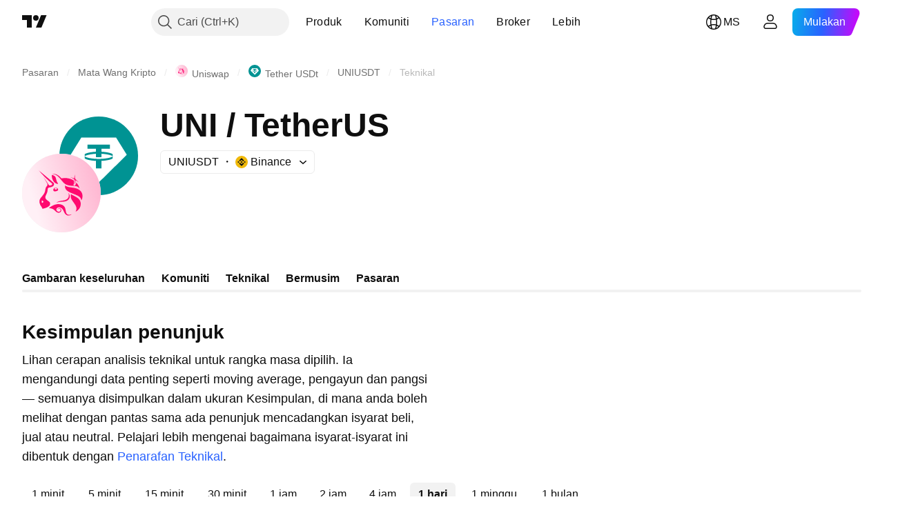

--- FILE ---
content_type: text/css; charset=utf-8
request_url: https://static.tradingview.com/static/bundles/38512.8b58f39650d8eed6a56d.css
body_size: 1212
content:
.tabs-OWO0Ye41{margin:-5px;overflow:hidden;padding:5px}[data-theme=light]{--_0-mPix:url(empty-ghost.c5ab8813c568c9391060.svg)}[data-theme=dark]{--_0-mPix:url(empty-ghost-dark.a3f1a8968b0f696b1c89.svg)}.speedometersContainer-kg4MJrFB{cursor:default;display:grid}.speedometersContainer-kg4MJrFB.laptop-kg4MJrFB{grid-template-columns:repeat(3,1fr)}.speedometerWrapper-kg4MJrFB{align-items:center;contain:content;display:flex;flex-direction:column;flex-grow:1;justify-content:end;order:2}.speedometerWrapper-kg4MJrFB.laptop-kg4MJrFB:first-child{padding-right:10px}.speedometerWrapper-kg4MJrFB.laptop-kg4MJrFB:last-child{padding-left:10px}.speedometerTitle-kg4MJrFB{color:var(--color-text-primary);font-family:-apple-system,BlinkMacSystemFont,Trebuchet MS,Roboto,Ubuntu,sans-serif;font-feature-settings:"tnum" on,"lnum" on;font-style:normal;margin:24px 16px;text-align:center;--ui-lib-typography-font-size:16px;font-size:var(--ui-lib-typography-font-size);font-weight:600;--ui-lib-typography-line-height:24px;line-height:var(--ui-lib-typography-line-height)}.countersWrapper-kg4MJrFB{display:flex;justify-content:space-between;margin-top:24px}.counterWrapper-kg4MJrFB{align-items:center;display:flex;flex-direction:column;margin:0 16px}.counterNumber-kg4MJrFB{margin-bottom:5px}.counterNumber-kg4MJrFB.small-kg4MJrFB{font-family:-apple-system,BlinkMacSystemFont,Trebuchet MS,Roboto,Ubuntu,sans-serif;font-feature-settings:"tnum" on,"lnum" on;font-style:normal;--ui-lib-typography-font-size:18px;font-size:var(--ui-lib-typography-font-size);font-weight:400;--ui-lib-typography-line-height:28px;line-height:var(--ui-lib-typography-line-height)}.counterNumber-kg4MJrFB.large-kg4MJrFB,.counterNumber-kg4MJrFB.medium-kg4MJrFB{font-family:-apple-system,BlinkMacSystemFont,Trebuchet MS,Roboto,Ubuntu,sans-serif;font-feature-settings:"tnum" on,"lnum" on;font-style:normal;--ui-lib-typography-font-size:20px;font-size:var(--ui-lib-typography-font-size);font-weight:400;--ui-lib-typography-line-height:30px;line-height:var(--ui-lib-typography-line-height)}.counterTitle-kg4MJrFB{color:var(--color-text-primary);text-align:center}.counterTitle-kg4MJrFB.small-kg4MJrFB{font-family:-apple-system,BlinkMacSystemFont,Trebuchet MS,Roboto,Ubuntu,sans-serif;font-feature-settings:"tnum" on,"lnum" on;font-style:normal;--ui-lib-typography-font-size:14px;font-size:var(--ui-lib-typography-font-size);font-weight:600;--ui-lib-typography-line-height:18px;line-height:var(--ui-lib-typography-line-height)}.counterTitle-kg4MJrFB.large-kg4MJrFB,.counterTitle-kg4MJrFB.medium-kg4MJrFB{font-family:-apple-system,BlinkMacSystemFont,Trebuchet MS,Roboto,Ubuntu,sans-serif;font-feature-settings:"tnum" on,"lnum" on;font-style:normal;--ui-lib-typography-font-size:16px;font-size:var(--ui-lib-typography-font-size);font-weight:600;--ui-lib-typography-line-height:24px;line-height:var(--ui-lib-typography-line-height)}.tablesWrapper-kg4MJrFB{display:grid;grid-column-gap:64px}.tablesWrapper-kg4MJrFB.tabletVertical-kg4MJrFB{grid-template-columns:repeat(2,1fr)}.tablesWrapper-kg4MJrFB table{width:100%}.summary-kg4MJrFB{order:1}.summary-kg4MJrFB .speedometerTitle-kg4MJrFB{margin-top:0}.summary-kg4MJrFB.tabletVertical-kg4MJrFB{grid-column:1/span 2}.summary-kg4MJrFB.laptop-kg4MJrFB{grid-column:unset;order:2}.tableWithAction-kg4MJrFB{flex-basis:calc(50% - 20px);flex-grow:0}.tableWithAction-kg4MJrFB tr td:last-child,.tableWithAction-kg4MJrFB tr th:last-child{text-align:left;width:60px}.maTable-kg4MJrFB{margin-top:32px}.maTable-kg4MJrFB.tabletVertical-kg4MJrFB{margin-top:0}.maTable-kg4MJrFB tr:nth-child(2n){border-bottom:none}.maTable-kg4MJrFB tr:nth-last-child(-n+3){border-bottom:1px solid;border-bottom-color:var(--color-border-table)}.maTable-kg4MJrFB tr:last-child{border-bottom:none}.spacing-kg4MJrFB{display:block;height:32px}.spacing-kg4MJrFB.laptop-kg4MJrFB{height:40px}.spacing-kg4MJrFB.desktopMedium-kg4MJrFB{height:48px}.pivotsPopup-kg4MJrFB{display:grid}.empty-kg4MJrFB{box-sizing:border-box;padding-top:120px}@supports not (container-type:inline-size){@media (min-width:702px){[data-query-type=container] .empty-kg4MJrFB{padding-top:180px}}}@container content-container (min-width: 702px){[data-query-type=container] .empty-kg4MJrFB{padding-top:180px}}@media (min-width:768px){[data-query-type=media] .empty-kg4MJrFB{padding-top:180px}}.emptyWrap-kg4MJrFB.withoutVertOffsets-kg4MJrFB{padding-bottom:0;padding-top:0}.emptyStateIcon-kg4MJrFB{background-image:var(--_0-mPix);height:120px;width:120px}.block-owh1YIrL+.block-owh1YIrL{margin-top:8px}.wrap-Rfltd5_6{display:grid}.wrap-Rfltd5_6.tabletVertical-Rfltd5_6 .larger-Rfltd5_6{grid-column:1/span 2}.wrap-Rfltd5_6.laptop-Rfltd5_6{grid-template-columns:repeat(3,1fr)}.wrap-Rfltd5_6.laptop-Rfltd5_6 .larger-Rfltd5_6{grid-column:unset;order:2}.wrap-Rfltd5_6.laptop-Rfltd5_6 .smaller-Rfltd5_6{margin-top:0}.icon-Rfltd5_6{align-items:end;display:inline-flex;justify-content:center}.larger-Rfltd5_6{order:1}.smaller-Rfltd5_6{margin-top:40px;order:2}.wrap-fvo5SfnP{display:grid;grid-column-gap:64px}.wrap-fvo5SfnP.tabletVertical-fvo5SfnP{grid-template-columns:repeat(2,1fr)}.wrap-fvo5SfnP.tabletVertical-fvo5SfnP .maTable-fvo5SfnP{margin-top:0}.maTable-fvo5SfnP{margin-top:32px}.contentRow-fvo5SfnP{display:flex}.contentRow-fvo5SfnP+.contentRow-fvo5SfnP{margin-top:20px}.miniBlocks-fvo5SfnP{display:flex;justify-content:flex-end;width:100%}.pivotBlocks-fvo5SfnP{display:flex;justify-content:space-between;margin-left:36px;width:100%}.pivotBlocks-fvo5SfnP.tabletVertical-fvo5SfnP{margin-left:65px}.pivotBlock-fvo5SfnP+.pivotBlock-fvo5SfnP{margin-left:16px}.wrapper-ZLalsSEH{display:contents}.wrapper-ZLalsSEH.laptop-ZLalsSEH .footer-ZLalsSEH,.wrapper-ZLalsSEH.laptop-ZLalsSEH .table-ZLalsSEH{margin-top:55px}.wrapper-ZLalsSEH.desktopMedium-ZLalsSEH .footer-ZLalsSEH,.wrapper-ZLalsSEH.desktopMedium-ZLalsSEH .table-ZLalsSEH{margin-top:60px}.wrapper-ZLalsSEH.desktopMedium-ZLalsSEH .speedometers-ZLalsSEH{margin-top:50px}.footer-ZLalsSEH,.speedometers-ZLalsSEH,.table-ZLalsSEH{margin-top:40px}.tabs-ZLalsSEH{display:flex;overflow:hidden}.tab-ZLalsSEH{flex-shrink:0}.tab-ZLalsSEH+.tab-ZLalsSEH{margin-left:16px}

--- FILE ---
content_type: application/javascript; charset=utf-8
request_url: https://static.tradingview.com/static/bundles/73058.a5450b3d0661b36dfd25.js
body_size: 36791
content:
(self.webpackChunktradingview=self.webpackChunktradingview||[]).push([[73058],{932866:t=>{t.exports={}},759349:t=>{t.exports={"tv-button-loader":"tv-button-loader-YjdHKsBM"}},32125:t=>{t.exports={}},804754:t=>{t.exports={"navigation-element-border-radius":"24px","navigation-element-dimension":"42px","narrow-layout-margin":"8px"}},139826:t=>{t.exports={"navigation-element-border-radius":"24px","navigation-element-dimension":"42px","display-mode":"inline-flex","tv-feed-rounded-button__button-hit-area--no-hover":"tv-feed-rounded-button__button-hit-area--no-hover-CEzlAzqN"}},787606:t=>{t.exports={}},811675:t=>{t.exports={"tv-load-more-pulse":"tv-load-more-pulse-iMc5tVil"}},191395:t=>{t.exports={}},669481:t=>{t.exports={}},869220:t=>{t.exports={}},31564:t=>{t.exports={}},795805:t=>{t.exports={item:"item-xvEoY4cd",hovered:"hovered-xvEoY4cd",isActive:"isActive-xvEoY4cd",icon:"icon-xvEoY4cd",content:"content-xvEoY4cd"}},597361:t=>{t.exports={menuOuter:"menuOuter-v8qUcWiF",isVisibleBackground:"isVisibleBackground-v8qUcWiF"}},241929:t=>{t.exports={menu:"menu-XG9_dvT5",menuWrapper:"menuWrapper-XG9_dvT5",menuWrapperOuter:"menuWrapperOuter-XG9_dvT5"}},599137:t=>{t.exports={separator:"separator-Pf4rIzEt"}},535609:(t,e,s)=>{"use strict";s.d(e,{getCircleLogoAnyHtml:()=>n});var i=s(979001),o=s(197633);function n(t){const{logoUrls:e,...s}=t;return 1===e.length?(0,i.getCircleLogoHtml)({logoUrl:e[0],...s}):2===e.length?(0,o.getCircleLogoPairHtml)({primaryLogoUrl:e[0],secondaryLogoUrl:e[1],...s}):(0,i.getCircleLogoHtml)({logoUrl:void 0,...s})}},197633:(t,e,s)=>{"use strict";s.d(e,{getCircleLogoPairHtml:()=>o});var i=s(829699);function o(t){const{primaryLogoUrl:e,secondaryLogoUrl:s,size:o,className:a}=t;return`<span class="${(0,i.getBlockStyleClasses)(o,a)}">\n\t\t\t${n({logoUrl:s,size:o})}\n\t\t\t${n({logoUrl:e,size:o})}\n\t\t</span>`}function n(t){const{logoUrl:e,size:s}=t,o=(0,i.getLogoStyleClasses)(s,2,Boolean(e));return void 0===e?`<span class="${o}"></span>`:`<img class="${o}" crossorigin src="${e}" alt="" />`}},979001:(t,e,s)=>{"use strict";s.d(e,{getCircleLogoHtml:()=>o});var i=s(338390);s(130725);function o(t){const e=(0,i.getStyleClasses)(t.size,2,t.className);return(0,i.isCircleLogoWithUrlProps)(t)?`<img class="${e}" crossorigin src="${t.logoUrl}" alt="">`:`<span class="${e}">${t.placeholderLetter||""}</span>`}},16612:(t,e,s)=>{"use strict";s.d(e,{OutsideEvent:()=>o});var i=s(794574);function o(t){const{children:e,...s}=t;return e((0,i.useOutsideEvent)(s))}},562205:(t,e,s)=>{"use strict";s.r(e),s.d(e,{CategoriesProvider:()=>r,CategoriesTypes:()=>a});var i=s(77357),o=s(131890);const n=(0,i.getLogger)("Idea.CategoriesProvider");var a;!function(t){t.Ideas="Ideas",t.Scripts="Scripts",t.Libraries="Libraries"}(a||(a={}));class r{constructor(){this._categoriesUrl="/categories/"}getCategories(){return(0,o.fetch)(this._categoriesUrl,{headers:{"Content-Type":"application/json"},method:"GET"}).then((t=>t.json()),(t=>{n.logError(t)}))}}},895710:(t,e,s)=>{"use strict";s.d(e,{initCategoryHeader:()=>h});var i=s(858328)
;const o=/^\/broker\/([^/]+)\/([^/]*)\/?/;function n(t){const e=o.exec(t);return e&&{username:e[1],tabPath:""===e[2]?"overview":e[2]}}function a(t){const e=t.target;if(null===e)return;if(!function(t){return"A"===t.tagName}(e))return;const s=n(e.pathname);null!==s&&(0,i.trackEvent)("Brokers","Tabs",s.tabPath)}var r=s(222584);const l=()=>{};function h(){!function(){if(null===document.querySelector(".js-category-dropdown"))return;Promise.all([s.e(78839),s.e(17328),s.e(59628),s.e(32682)]).then(s.bind(s,808816)).then((t=>{t.initCategoryDropdown()}))}(),function(){const t=document.querySelector(".js-market-category-tabs");if(null===t)return;Promise.all([s.e(57069),s.e(95474),s.e(87539)]).then(s.bind(s,787539)).then((e=>{null!==c&&c.destroy(),c=e.initMarketCategoryTabs(t)}))}();const t=n(window.location.pathname);document.querySelectorAll(".js-category-tabs").forEach((e=>new r.Tabs(e,void 0,{onTabClick:null!==t?a:l}))),document.querySelectorAll(".js-category-tab").forEach((t=>{t.addEventListener("mouseover",(t=>{t.target.removeAttribute("title")}));const e=t.getAttribute("href");e&&e.includes("financials-overview/")&&t.addEventListener("click",(()=>{(0,i.trackEvent)("GUI","Financials","Symbol Page")}))}))}let c=null},253300:(t,e,s)=>{"use strict";function i(t){const e=document.createElement("div");let i=null,o=!1;return Promise.all([Promise.resolve().then(s.t.bind(s,779474,19)),s.e(63090).then(s.bind(s,63090)),Promise.all([s.e(6406),s.e(41758),s.e(18934),s.e(45322)]).then(s.bind(s,28117))]).then((([s,n,a])=>{o||(i=n.createReactRoot(s.createElement(a.LightweightChartPriceTimeTooltip,{...t}),e))})),()=>{o=!0,e.remove(),i?.unmount()}}s.d(e,{createLightweightChartPriceTimeTooltip:()=>i})},74140:(t,e,s)=>{"use strict";function i(t,e){const{point:s,time:i,seriesData:o}=e;if(void 0===s||void 0===i)return;const n=t.mainPlot(),a=n.series();if(void 0===o.get(a))return;let r;const l=[],h=n.currentSeriesOptions();if(r="Area"===a.seriesType()||"Line"===a.seriesType()?h.tooltipType||"line":h.tooltipType||"ohlc",l.push(...n.getLegendData(e)),t.studyPlots().forEach((t=>{l.push(...t.getLegendData(e))})),0===l.length)return;const c=h.tooltipLegendColorOrder;c?.size&&l.sort(((t,e)=>{const s=c.get(t.color)??-1,i=c.get(e.color)??-1;return(s>-1?s:1/0)-(i>-1?i:1/0)}));const d=new Date(1e3*i);let g=t.dateTimeFormatter().format(d,{dateTimeSeparator:"\n"});return t.isDWMResolution()||(g+=" "+function(t){if(0===t)return"UTC";const e=Math.abs(t),s=Math.floor(e/60),i=e-60*s;return`UTC${Math.sign(t)<=0?"+":"-"}${s}${i>0?`:${i}`:""}`}(d.getTimezoneOffset())),{point:s,time:g,prices:l,type:r}}s.d(e,{getCrosshairMoveData:()=>i})},476989:(t,e,s)=>{"use strict";function i(t){return"period-back"===t.type?t.value:"r,"+t.from+":"+t.to}function o(t){const e=/r,(\d+):(\d+)/.exec(t);return null!==e?{from:Number(e[1]),to:Number(e[2]),type:"time-range"}:{value:t,type:"period-back"}}s.d(e,{convertStrToTimeFrame:()=>o,convertTimeFrameToStr:()=>i})},200760:(t,e,s)=>{"use strict";s.d(e,{checkIfExchangeAvailable:()=>n,isUserNeedSignAgreement:()=>o});s(686923)
;var i=s(82051);function o(t){if(!(0,i.isIDCExchange)(t))return!1;t=a(t);const e=window.pro,s=e.getProduct(t);return void 0!==s.idc_service_codes_delay&&((!Array.isArray(s.included_exchanges)||!s.included_exchanges.some((t=>e.hasPackage(a(t)))))&&!function(t){const e=window.pro;return e.hasPackage(t)||e.hasPackage(t+"_dly")}(t))}function n(t){const e=window.pro;return new Promise((s=>{window.is_authenticated?!e.getIDCExchanges(!0).length||e.isInvalidShopConf()?e.updateShopConf().then((()=>{s(!o(t))})).catch((()=>{s(!0)})):s(!o(t)):s(!0)}))}function a(t){return t.startsWith("exchange-")?t:"exchange-{0}".format(t.toLowerCase())}},82051:(t,e,s)=>{"use strict";s.d(e,{isIDCExchange:()=>o});var i=s(874392);function o(t,e=!1){if(t&&t.startsWith("exchange-"))return function(t,e=!1){const s=window.pro?.getProduct(t);return!(void 0===s||!(0,i.isProductDefined)(s)||(e?!s.idc_service_codes_delay:!s.idc_service_codes))}(t,e);const s=(t||"").toLowerCase();return window.pro?.getIDCExchanges(e)?.includes(s)??!1}},736791:(t,e,s)=>{"use strict";s.r(e),s.d(e,{check:()=>l});var i=s(521928),o=s(131890),n=s(557044),a=s(200760),r=s(610820);function l(t,e=!0){return new Promise(((s,l)=>{const h=(0,i.getExchange)(t);h?(0,a.checkIfExchangeAvailable)(h).then((i=>i?s(t):(0,n.enabled)("IDC_AVAILABLE_DELAY")?e?void(0,o.fetch)(`/idc-sign-agreement-check/${h}/`,{credentials:"include"}).then((e=>e.json().then((e=>e.res===r.SymbolAvailabilityCodes.DELAY_NOT_AVAILABLE?l({exchange:h,errCode:e.res,reason:"delay not available",symbol:t}):e.res===r.SymbolAvailabilityCodes.NEED_SIGN_AGREEMENT?l({exchange:h,errCode:e.res,reason:"need sign agreement",symbol:t}):e.res===r.SymbolAvailabilityCodes.NEED_ADD_SERVICE?l({exchange:h,errCode:e.res,reason:"need add service",symbol:t}):s(t))))).catch((()=>{s(t)})):s(t):l({exchange:h,errCode:r.SymbolAvailabilityCodes.DELAY_NOT_AVAILABLE,reason:"delay not available",symbol:t}))):s(t)}))}},610820:(t,e,s)=>{"use strict";s.d(e,{SymbolAvailabilityCodes:()=>i});const i=JSON.parse('{"OK":"OK","ERR":"ERR","SYMBOL_NOT_AVAILABLE_FOR_ANON":"SYMBOL_NOT_AVAILABLE_FOR_ANON","DELAY_NOT_AVAILABLE":"DELAY_NOT_AVAILABLE","NEED_SIGN_AGREEMENT":"NEED_SIGN_AGREEMENT","NEED_ADD_SERVICE":"NEED_ADD_SERVICE"}')},695416:(t,e,s)=>{"use strict";s.d(e,{setFixedBodyState:()=>r});var i=s(499540),o=s(274541);let n=0,a=!1;function r(t){const{body:e}=document,s=e.querySelector(".widgetbar-wrap");if(t&&1==++n){const t=(0,i.getCSSProperty)(e,"overflow"),o=(0,i.getCSSPropertyNumericValue)(e,"padding-right");"hidden"!==t.toLowerCase()&&e.scrollHeight>e.offsetHeight&&((0,i.setStyle)(s,"right",`${(0,i.getScrollbarWidth)()}px`),e.style.paddingRight=`${o+(0,i.getScrollbarWidth)()}px`,a=!0),e.classList.add("i-no-scroll")}else if(!t&&n>0&&0==--n&&(e.classList.remove("i-no-scroll"),a)){(0,i.setStyle)(s,"right","0px");let t=0;t=s?(0,o.getWidgetBarPadding)((0,i.getContentWidth)(s)):0,e.scrollHeight<=e.clientHeight&&(t-=(0,i.getScrollbarWidth)()),e.style.paddingRight=(t<0?0:t)+"px",a=!1}}},681740:(t,e,s)=>{"use strict";s.d(e,{anchors:()=>o,makeAnchorable:()=>n})
;var i=s(779474);const o={bottom:{attachment:{horizontal:"left",vertical:"top"},targetAttachment:{horizontal:"left",vertical:"bottom"}},top:{attachment:{horizontal:"left",vertical:"bottom"},targetAttachment:{horizontal:"left",vertical:"top"}},topRight:{attachment:{horizontal:"right",vertical:"bottom"},targetAttachment:{horizontal:"right",vertical:"top"}},bottomRight:{attachment:{horizontal:"right",vertical:"top"},targetAttachment:{horizontal:"right",vertical:"bottom"}}};function n(t){var e;return(e=class extends i.PureComponent{render(){const{anchor:e="bottom"}=this.props;return i.createElement(t,{...this.props,attachment:o[e].attachment,targetAttachment:o[e].targetAttachment})}}).displayName="Anchorable Component",e}},990032:(t,e,s)=>{"use strict";s.d(e,{makeAttachable:()=>n});var i=s(779474),o=s(129365);function n(t){var e;return(e=class extends i.PureComponent{constructor(t){super(t),this._getComponentInstance=t=>{this._instance=t},this._throttleCalcProps=()=>{requestAnimationFrame((()=>this.setState(this._calcProps(this.props))))},this.state=this._getStateFromProps()}componentDidMount(){this._instanceElem=o.findDOMNode(this._instance),this.props.attachOnce||this._subscribe(),this.setState(this._calcProps(this.props))}componentDidUpdate(t){t.children===this.props.children&&t.top===this.props.top&&t.left===this.props.left&&t.width===this.props.width||this.setState(this._getStateFromProps(),(()=>this.setState(this._calcProps(this.props))))}render(){return i.createElement("div",{style:{position:"absolute",width:"100%",top:0,left:0}},i.createElement(t,{...this.props,ref:this._getComponentInstance,top:this.state.top,bottom:void 0!==this.state.bottom?this.state.bottom:"auto",right:void 0!==this.state.right?this.state.right:"auto",left:this.state.left,width:this.state.width,maxWidth:this.state.maxWidth},this.props.children))}componentWillUnmount(){this._unsubsribe()}_getStateFromProps(){return{bottom:this.props.bottom,left:this.props.left,right:this.props.right,top:void 0!==this.props.top?this.props.top:-1e4,width:this.props.inheritWidthFromTarget?this.props.target&&this.props.target.getBoundingClientRect().width:this.props.width,maxWidth:this.props.inheritMaxWidthFromTarget&&this.props.target&&this.props.target.getBoundingClientRect().width}}_calcProps(t){if(t.target&&t.attachment&&t.targetAttachment){const e=this._calcTargetProps(t.target,t.attachment,t.targetAttachment);if(null===e)return{};const{width:s,inheritWidthFromTarget:i=!0,inheritMaxWidthFromTarget:o=!1}=this.props,n={width:i?e.width:s,maxWidth:o?e.width:void 0};switch(t.attachment.vertical){case"bottom":case"middle":n.top=e.y;break;default:n[t.attachment.vertical]=e.y}switch(t.attachment.horizontal){case"right":case"center":n.left=e.x;break;default:n[t.attachment.horizontal]=e.x}return n}return{}}_calcTargetProps(t,e,s){const i=t.getBoundingClientRect(),o=this._instanceElem.getBoundingClientRect(),n="parent"===this.props.root?this._getCoordsRelToParentEl(t,i):this._getCoordsRelToDocument(i);if(null===n)return null
;const a=this._getDimensions(o),r=this._getDimensions(i).width;let l=0,h=0;switch(e.vertical){case"top":h=n[s.vertical];break;case"bottom":h=n[s.vertical]-a.height;break;case"middle":h=n[s.vertical]-a.height/2}switch(e.horizontal){case"left":l=n[s.horizontal];break;case"right":l=n[s.horizontal]-a.width;break;case"center":l=n[s.horizontal]-a.width/2}return"number"==typeof this.props.attachmentOffsetY&&(h+=this.props.attachmentOffsetY),"number"==typeof this.props.attachmentOffsetX&&(l+=this.props.attachmentOffsetX),{x:l,y:h,width:r}}_getCoordsRelToDocument(t){const e=pageYOffset,s=pageXOffset,i=t.top+e,o=t.bottom+e,n=t.left+s;return{top:i,bottom:o,left:n,right:t.right+s,middle:(i+t.height)/2,center:n+t.width/2}}_getCoordsRelToParentEl(t,e){const s=t.offsetParent;if(null===s)return null;const i=s.scrollTop,o=s.scrollLeft,n=t.offsetTop+i,a=t.offsetLeft+o,r=e.width+a;return{top:n,bottom:e.height+n,left:a,right:r,middle:(n+e.height)/2,center:(a+e.width)/2}}_getDimensions(t){return{height:t.height,width:t.width}}_subscribe(){"document"===this.props.root&&(window.addEventListener("scroll",this._throttleCalcProps,!0),window.addEventListener("resize",this._throttleCalcProps))}_unsubsribe(){window.removeEventListener("scroll",this._throttleCalcProps,!0),window.removeEventListener("resize",this._throttleCalcProps)}}).displayName="Attachable Component",e}},61113:(t,e,s)=>{"use strict";s.d(e,{useFixedBody:()=>n});var i=s(779474),o=s(695416);function n(){(0,i.useEffect)((()=>((0,o.setFixedBodyState)(!0),()=>{(0,o.setFixedBodyState)(!1)})),[])}},183740:(t,e,s)=>{"use strict";s.d(e,{MobileDropdownMenu:()=>w,useMobileDropdownMenu:()=>y});var i=s(779474),o=s(185842),n=s(947110);function a(t,e,s){const[o,n]=(0,i.useState)({});return(0,i.useEffect)((()=>{function i(){n(function(t,e,s){if(t)return{transform:"translateY(0)"};if(!s)return{};let i="";switch(e){case"Bottomed":{const t=window.innerHeight;i=s.scrollHeight>=.65*t?"-65vh":-s.scrollHeight+"px";break}case"FullScreened":i="-100vh";break;case"Off":i="0"}return{transform:`translateY(${i})`}}(e,t,s))}return i(),window.removeEventListener("resize",i),window.addEventListener("resize",i),()=>window.removeEventListener("resize",i)}),[t,e,s]),o}var r=s(389315);const l=2;function h(t){const e=(0,i.useRef)({direction:null,y:null}),s=(0,i.useRef)(function(t,e){function s(t){e.current.y=t.touches[0].clientY}function i(s){if(s.changedTouches&&s.changedTouches.length&&null!==e.current.y){const i=s.changedTouches[0].clientY-e.current.y;if(Math.abs(i)<l)return;e.current.direction=i>0?"down":"up",t(e.current.direction)}}function o(){e.current.direction=null,e.current.y=null}return{onTouchStart:s,onTouchMove:(0,r.default)(i,n.dur,{trailing:!1}),onTouchEnd:o}}(t,e));return s.current}var c=s(61113),d=s(241929);const g="Bottomed";function u(t,e){switch(e.type){case"down":return"FullScreened"===t?"Bottomed":"Bottomed"===t?"Off":t;case"up":return"Bottomed"===t&&e.canReachFullScreen?"FullScreened":t;default:return t}}function p(t){const{children:e,shouldClose:s,setShouldClose:r,onClose:l}=t,[p,_]=(0,
i.useReducer)(u,g),m=(0,i.useRef)(null),f=a(p,s,m.current);!function(t,e,s,o){(0,i.useEffect)((()=>{let i;return"Off"===t&&s(!0),e&&(i=setTimeout((()=>{o()}),n.dur)),()=>{clearTimeout(i)}}),[t,e,s,o])}(p,s,r,l);const b=h((function(t){if((0,o.ensureNotNull)(v.current).scrollTop>0)return;switch(t){case"down":_({type:"down"});break;case"up":_({type:"up",canReachFullScreen:(0,o.ensureNotNull)(m.current).scrollHeight>=window.innerHeight/2})}})),v=(0,i.useRef)(null);return(0,c.useFixedBody)(),i.createElement("div",{className:d.menuWrapperOuter,ref:t.reference},i.createElement("div",{className:d.menuWrapper,style:f,ref:v,...b},i.createElement("div",{className:d.menu,ref:m},e)))}var _=s(914487),m=s(597361);function f(t){const e=function(t){const[e,s]=(0,i.useState)(!1);return(0,i.useEffect)((()=>{s(t)}),[t]),e}(t.isVisible);return i.createElement("div",{className:_(m.menuOuter,e&&m.isVisibleBackground)},t.children)}var b=s(332506),v=s(794574);function y(){const[t,e]=i.useState(!1),s=(0,v.useOutsideEvent)({mouseDown:!0,touchStart:!0,handler:()=>e(!0)});return{shouldClose:t,setShouldClose:e,outsideEventContainerRef:s}}function w(t){const{setShouldClose:e,reference:s,shouldClose:o,children:n,onClose:a}=t;return i.createElement(b.Portal,null,i.createElement(f,{isVisible:!o},i.createElement(p,{shouldClose:o,setShouldClose:e,onClose:a,reference:s},n)))}},439015:(t,e,s)=>{"use strict";s.d(e,{Separator:()=>a});var i=s(779474),o=s(914487),n=s(599137);function a(t){return i.createElement("div",{className:o(n.separator,t.className)})}},681380:(t,e,s)=>{"use strict";s.d(e,{makeOverlapable:()=>n});var i=s(779474),o=s(332506);function n(t,e){return class extends i.PureComponent{render(){const{isOpened:s,root:n}=this.props;if(!s)return null;const a=i.createElement(t,{...this.props,ref:this.props.componentRef,zIndex:150});return"parent"===n?a:i.createElement(o.Portal,{shouldTrapFocus:e},a)}}}},704331:t=>{t.exports={}},988141:t=>{t.exports={}},409195:(t,e,s)=>{"use strict";s.r(e),s.d(e,{ideaFeedAd:()=>h,mainIdeaFeedAd:()=>d});var i=s(694337),o=s(143607),n=s(88438),a=s(845647);const r={lightLtr:"/21803441042/ideas_stream_ad_unit",lightRtl:"/21803441042/ideas_stream_ad_unit/ideas_stream_ad_unit_rtl",darkLtr:"/21803441042/ideas_stream_ad_unit/ideas_stream_ad_unit",darkRtl:"/21803441042/ideas_stream_ad_unit/ideas_stream_ad_unit_rtl_dark"},l=(0,a.createUniqIdGenerator)("feed-idea"),h=()=>{const t=new n.Slot;return t.setSize("fluid"),t.setPath(r),t.setContentId(l.next().value),{slot:()=>t,build:()=>(0,o.resolveSingleSlot)(t),enabled:async()=>await i.googleAd.ready()&&(0,a.isEnabled)()}},c={lightLtr:"/21803441042/new_main_ideas_stream_ad_unit",lightRtl:"/21803441042/new_main_ideas_stream_ad_unit/new_main_ideas_stream_ad_unit_rtl",darkLtr:"/21803441042/new_main_ideas_stream_ad_unit/new_main_ideas_stream_ad_unit_dark",darkRtl:"/21803441042/new_main_ideas_stream_ad_unit/new_main_ideas_stream_ad_unit_rtl_dark"},d=()=>{const t=new n.Slot;return t.setSize("fluid"),t.setPath(c),t.setContentId(l.next().value),{slot:()=>t,build:()=>(0,
o.resolveSingleSlot)(t),enabled:async()=>await i.googleAd.ready()&&(0,a.isEnabled)()}}},987018:(t,e,s)=>{"use strict";var i=s(545720);const o=s(77357).getLogger("CommonUI.CreateTVBlockPlugin");t.exports.createTvBlockWithInstance=function(t,e){if(t&&e)return t=t.toString(),function(n,a,r){var l,h,c;return"get"===n?l=a:(h=a,"object"==typeof n&&void 0===a?(h=n,n="init"):"string"!=typeof n&&(n="init")),"getInstance"===n?i(this).eq(0).data(t):"destroy"===n?(c=i(this).eq(0).data(t))?void("function"==typeof c.destroy?(s(c,"destroy",h),i(this).eq(0).removeData(t)):o.logError("[Block Plugin] "+t+" does not support destroy command")):void console.warn("[Block Plugin] Trying to execute destroy method of "+t+" but it has not been inited"):"get"===n?(c=i(this).eq(0).data(t))?"function"==typeof c[l]?s(c,l,r):c[l]:void console.warn("[Block Plugin] Trying to get prop or execute method of "+t+" but it has not been inited"):i(this).each((function(){var a=i(this),r=a.data(t);void 0===r&&(r=void 0===h?e(a):e(a,h),a.data(t,r)),"init"!==n&&("function"==typeof r[n]?s(r,n,h):o.logError("[Block Plugin] "+t+" does not support command "+n))}))};function s(t,e,s){return void 0===s?t[e]():t[e](s)}}},372014:(t,e,s)=>{"use strict";s.d(e,{buttonLoader:()=>a});s(759349);var i=s(987018),o=s(947110),n=s(545720);function a(t){return new r(n(t))}n.fn.tvButtonLoader=(0,i.createTvBlockWithInstance)("tv-button-loader",(function(t){return new r(t)}));class r{constructor(t){this.$btn=n(t).addClass("tv-button--loader"),0===this.$btn.find(".tv-button__loader").length&&this.$btn.html('<span class="tv-button__text">'+this.$btn.html()+'</span><span class="tv-button__loader"><span class="tv-button__loader-item"></span><span class="tv-button__loader-item"></span><span class="tv-button__loader-item"></span></span>'),this.loading=this.$btn.hasClass("i-loading")}_start(){this.starting=!0,this.$btn.addClass("i-start-load"),this.$btn.trigger("tv-button-loader:start"),setTimeout((()=>{this.loading=!0,this.starting=!1,this._startPromise=!1,this.$btn.addClass("i-loading"),this.$btn.removeClass("i-start-load"),this._stopPromise&&this._stop()}),2*o.dur)}start(){this.starting||(this.stopping?this._startPromise=!0:this._start())}_stop(){this.stopping=!0,this.$btn.addClass("i-stop-load"),this.$btn.trigger("tv-button-loader:stop"),setTimeout((()=>{this.loading=!1,this.stopping=!1,this._stopPromise=!1,this.$btn.removeClass("i-loading i-start-load i-stop-load"),this._startPromise&&this._start()}),o.dur)}stop(){this.stopping||(this.starting?this._stopPromise=!0:this._stop())}toggle(){this.loading?this.stop():this.start()}contentHtml(t){return t?(this.$btn.find(".tv-button__text").html(t),t):this.$btn.find(".tv-button__text").html()}contentNojQuery(){return this.$btn.get(0)}disable(){this.stop(),this.$btn.addClass("i-disabled")}enable(){this.$btn.removeClass("i-disabled")}}},760228:(t,e,s)=>{"use strict";s(857604);var i=s(987018),o=s(947110),n=s(994497),a=s(545720);function r(t){this.$el=t,this.$spinner=null,this.spinner=null}a.fn.tvFeed=(0,
i.createTvBlockWithInstance)("tv-feed",(function(t){return new r(t)})),r.prototype.startLoadSpinner=function(t={}){this.stopSpinner(!0),this.$spinner=a('<div class="tv-feed__preloader"></div>'),t.css&&this.$spinner.css(t.css),this.$el.addClass("i-loading"),this.$el.append(this.$spinner),this.spinner=(new n.Spinner).spin(this.$spinner.get(0))},r.prototype.startLoadMoreSpinner=function(){this.stopSpinner(!0),this.$spinner=a('<div class="tv-feed__preloader-wrapper" style="display :none;"><div class="tv-feed__preloader" style="left: 50%; top: 50%;"></div></div>'),this.$el.append(this.$spinner),this.$spinner.velocity("slideDown",{duration:o.dur,easing:"easeInOutQuad"}),this.spinner=(new n.Spinner).spin(this.$spinner.find(".tv-feed__preloader").get(0))},r.prototype.stopSpinner=function(t=!1){return t||this.$el.removeClass("i-loading"),this.spinner&&(this.spinner.stop(),delete this.spinner),this.$spinner&&(this.$spinner.remove(),delete this.$spinner),this}},763822:(t,e,s)=>{"use strict";s.r(e),s.d(e,{HotlistsManager:()=>u,hotlistsDefaults:()=>c,hotlistsManager:()=>p});var i=s(578519),o=s(729193),n=s(131890),a=s(766503),r=s(519082)
;const l=JSON.parse('{"US":"stocks-usa","ADX":"stocks-uae","AMEX":"stocks-usa","ATHEX":"stocks-greece","EURONEXT_BRU":"stocks-belgium","ASX":"stocks-australia","BAHRAIN":"stocks-bahrain","BCBA":"stocks-argentina","BCS":"stocks-chile","BELEX":"stocks-serbia","BET":"stocks-hungary","BER":"stocks-germany","BIST":"stocks-turkey","BME":"stocks-spain","BMFBOVESPA":"stocks-brazil","BMV":"stocks-mexico","BIVA":"stocks-mexico","BVMT":"stocks-tunisia","BSE":"stocks-india","BSSE":"stocks-slovakia","BVC":"stocks-colombia","BVL":"stocks-peru","BVB":"stocks-romania","BVCV":"stocks-venezuela","BX":"stocks-switzerland","CSE":"stocks-canada","CSECY":"stocks-cyprus","CSELK":"stocks-sri-lanka","CSEMA":"stocks-morocco","DFM":"stocks-uae","DSEBD":"stocks-bangladesh","DUS":"stocks-germany","OMXCOP":"stocks-denmark","OMXTSE":"stocks-estonia","OMXHEX":"stocks-finland","EGX":"stocks-egypt","EURONEXT":"stocks-europe","EURONEXT_PAR":"stocks-france","EURONEXT_AMS":"stocks-netherlands","EURONEXT_LIS":"stocks-portugal","EURONEXTDUB":"stocks-ireland","FWB":"stocks-germany","GPW":"stocks-poland","HAN":"stocks-germany","HKEX":"stocks-hong-kong","HNX":"stocks-vietnam","HOSE":"stocks-vietnam","IDX":"stocks-indonesia","JSE":"stocks-south-africa","LSE":"stocks-united-kingdom","LSIN":"stocks-united-kingdom","MIL":"stocks-italy","MOEX":"stocks-russia","MYX":"stocks-malaysia","MUN":"stocks-germany","TRADEGATE":"stocks-germany","GETTEX":"stocks-germany","NAG":"stocks-japan","NASDAQ":"stocks-usa","NEO":"stocks-canada","NEWCONNECT":"stocks-poland","NGM":"stocks-sweden","NSE":"stocks-india","NSENG":"stocks-nigeria","NSEKE":"stocks-kenya","NYSE":"stocks-usa","NZX":"stocks-new-zealand","KRX":"stocks-korea","KSE":"stocks-kuwait","OTC":"stocks-usa","OMXICE":"stocks-iceland","OMXRSE":"stocks-latvia","OMXSTO":"stocks-sweden","OMXVSE":"stocks-lithuania","LUXSE":"stocks-luxembourg","OSL":"stocks-norway","PSE":"stocks-philippines","PSECZ":"stocks-czech","PSX":"stocks-pakistan","QSE":"stocks-qatar","SGX":"stocks-singapore","SIX":"stocks-switzerland","SWB":"stocks-germany","SZSE":"stocks-china","SSE":"stocks-china","SET":"stocks-thailand","TADAWUL":"stocks-ksa","TASE":"stocks-israel","TPEX":"stocks-taiwan","TSE":"stocks-japan","TSX":"stocks-canada","TSXV":"stocks-canada","TWSE":"stocks-taiwan","UPCOM":"stocks-vietnam","VIE":"stocks-austria","XETR":"stocks-germany"}'),h=s(77357).getLogger("HotLists.Manager"),c={exchange:"US",group:"volume_gainers"},d=s(812191),g={};for(const[t,e]of Object.entries(d)){const s=e.exchangesForHotlist||e.exchangesStocks;if(s)for(const e of s)g[e]=t}class u{constructor(){this._scannerUrl=window.SCREENER_HOST,this._markets=(0,a.getMarketsByScreenerType)("stock")}get _emptyFlagId(){return"mock"}get sortOptions(){return{percent_change_loosers:{rule:"increase",field:"change_percent"},percent_change_gainers:{rule:"decrease",field:"change_percent"}}}get groupsTitlesMap(){return{volume_gainers:o.t(null,void 0,s(9025)),percent_change_gainers:o.t(null,void 0,s(968562)),percent_change_loosers:o.t(null,void 0,s(420330)),
percent_range_gainers:o.t(null,void 0,s(754255)),percent_range_loosers:o.t(null,void 0,s(192574)),gap_gainers:o.t(null,void 0,s(514539)),gap_loosers:o.t(null,void 0,s(55314)),percent_gap_gainers:o.t(null,void 0,s(41778)),percent_gap_loosers:o.t(null,void 0,s(645034))}}get compilations(){return{US:o.t(null,void 0,s(205482))}}get availableExchanges(){if(!this._availableExchanges){const t=Object.keys(g);this._availableExchanges=this.sortExchanges(t)}return this._availableExchanges}getMarkets(){return this._markets}sortExchanges(t){return t.sort(((t,e)=>"US"===t&&"US"!==e?-1:"US"!==t&&"US"===e||"AMEX"===t&&"NYSE"===e?1:"NYSE"===t&&"AMEX"===e||"us"===this.getExchangeFlag(t)&&"us"!==this.getExchangeFlag(e)?-1:"us"!==this.getExchangeFlag(t)&&"us"===this.getExchangeFlag(e)?1:this.getExchangeFullName(t).localeCompare(this.getExchangeFullName(e))))}isExchangeDistributed(t){return Boolean(g[t])}getOneHotlist(t,e,s,i=void 0){const o=`${(t=>{switch(t.toLowerCase()){case"euronext_par":return"EURONEXTPAR";case"euronext_bru":return"EURONEXTBRU";case"euronext_lis":return"EURONEXTLIS";case"euronext_ams":return"EURONEXTAMS";default:return t}})(e)}_${(t=>{switch(t){case"percent_change_loosers":return"percent_change_losers";case"percent_gap_loosers":return"percent_gap_losers";case"gap_loosers":return"gap_losers";case"percent_range_loosers":return"percent_range_losers";default:return t}})(s)}`,a=new URL(`${this._scannerUrl}/presets/${o}`);a.searchParams.append("label-product","right-hotlists");const r=(0,n.fetch)(a.toString(),{signal:t,method:"GET",credentials:"include",headers:{Accept:"application/json"}}).then((t=>t.json())).then((t=>{let e=t.symbols||[];return i&&(e=e.slice(0,i)),this.sortOptions[s]&&e.length?this.sortSymbolsByPercentChange(e,this.sortOptions[s].rule):e}));return r.catch((t=>{h.logError(`Error while recieving hotlist: ${t}`)})),r}sortSymbolsByPercentChange(t,e){let s,i=!1;const o=new Promise(((e,o)=>{s=setTimeout((()=>{i=!0,e(t)}),2e3)})),n=t.map((t=>new Promise(((e,s)=>{const o=(0,r.getQuoteSessionInstance)("simple"),n=s=>{const a=s&&s.values&&s.values.change_percent;a&&(t.chp=s.values.change_percent),(a||i)&&(o.unsubscribe("hotlists-manager",t.s,n),e(t))};o.subscribe("hotlists-manager",t.s,n)})))),a=Promise.all(n);return Promise.race([o,a]).then((t=>(i||(clearTimeout(s),t.sort(((t,s)=>"decrease"===e?s.chp-t.chp:"increase"===e?t.chp-s.chp:0))),t)))}getExchangeName(t){const e={AMEX:"NYSE ARCA",EURONEXT_BRU:"EURONEXTBRU",EURONEXT_PAR:"EURONEXTPAR",EURONEXT_AMS:"EURONEXTAMS",EURONEXT_LIS:"EURONEXTLIS",BCBA:"BYMA",OSL:"EURONEXTOSE"}[t]||t;return this.compilations[t]?this.compilations[t]:e}getExchangeFullName(t){const e=this.getExchangeName(t);return`${this.getExchangeCountryName(e)} (${e})`}getExchangeFlag(t){return g[t]||this._emptyFlagId}getExchangeCountryName(t){const e=this._markets;if("US Exchanges"===t)return e.america.title;for(const s in e)if(e[s].stocks.includes(t))return e[s].title;return""}getExchangeStockMarket(t){return l[t]||l.US}getStockMarketUrl(t,e=""){
let s=`/markets/${this.getExchangeStockMarket(t)}/${e}`;return e&&(s+="/"),s}isFlagEmpty(t){return t===this._emptyFlagId}}const p=(0,i.default)((()=>new u))},838922:(t,e,s)=>{"use strict";s.r(e),s.d(e,{SearchCharts:()=>ue,getSearchChartsOptions:()=>fe,loadAndInitCategorySymbolPage:()=>_e});var i=s(729193),o=(s(857604),s(372014),s(760228),s(479598),s(389960)),n=s(858328),a=s(131890),r=s(359221),l=s(895710),h=s(519082),c=s(875500);s(787606),s(704331);const d={type:"description",isNull:!0};s(988141);const g={type:"empty_card",isNull:!0};class u{constructor(t){this._listeners=[],this._el=t}init(){this._el.addEventListener("ga-feed-widget-event",this.gaTrackEvent)}gaTrackEvent(t){(0,n.trackEvent)("Index_widget",t.detail.title,t.detail.name+(t.detail.data?t.detail.data:"")+" ("+function(){const t=window.location.pathname.split("/");let e="";return""===t[1]||t[1].match(/(ideas)/)?e="Main":t[1].match(/(chart)/)&&(e=t[2].match(/(stocks|indices|commodities|currencies|bitcoin|crypto)/)||""===t[2]?"Market page":"Symbol page"),e}()+")")}gaDispatchEvent(t,e,s="",i=null){i||(i=this._el),i.dispatchEvent(new CustomEvent("ga-feed-widget-event",{detail:{title:t,name:e,data:s}}))}gaBindClick(t,e,s,i){Array.prototype.slice.call(this._el.querySelectorAll(t)).forEach((t=>{const o=t=>{const o=i?t.currentTarget.dataset[i]:"";this.gaDispatchEvent(e,s,o,this._el)};t.addEventListener("click",o),this._listeners.push({target:t,handler:o})}))}destroy(){this._el.removeEventListener("ga-feed-widget-event",this.gaTrackEvent),this._listeners.forEach((t=>{t.target.removeEventListener("click",t.handler)}))}}class p{constructor(t,e,s){this._analytics=null,this._contentWidget=null,this._contentWidgetPromise=null,this._id=t,this._el=e,this._initData=s,this._initData.trackEventsGA&&!this._initData.is_embed_widget&&(this._analytics=new u(e),this._analytics.init())}async init(){return null!==this._contentWidget?Promise.resolve(this._contentWidget):(this._contentWidgetPromise||(this._contentWidgetPromise=this._loadContentWidget(),this._contentWidgetPromise.then((t=>{this._contentWidget=t,this._afterWidgetLoad()}))),this._contentWidgetPromise)}readyForBalancing(){return Promise.resolve()}destroy(){null!==this._analytics&&this._analytics.destroy(),null!==this._contentWidgetPromise&&this._contentWidgetPromise.then((t=>{null!==t&&"function"==typeof t.destroy&&t.destroy()}))}_afterWidgetLoad(){}}var _=s(779474),m=s(129365),f=(s(545720),s(49186),s(77357)),b=s(603360);const v=JSON.parse('["BAHRAIN","BELEX","BMV","BSSE","BVB","BVL","BVMT","DFM","DSEBD","EURONEXT_AMS","EURONEXT_BRU","EURONEXT_LIS","EURONEXT_PAR","EURONEXTAMS","EURONEXTBRU","EURONEXTLIS","EURONEXTPAR","EURONEXTDUB","OSE","OSL","FSE","HKEX","HOSE","ICESG","ICEABUD","ICEUSCA","ICEENDEX","JSE","LUXSE","MOEX","MYX","NAG","NASDAQDUBAI","NSE","NSENG","NSEKE","NGM","NZX","PSE","PSX","SAPSE","SET","SGX","SZSE","SHFE","TADAWUL","TSE","TWSE","FTSEST","LME","QSE","LSE","LSIN"]')
;const y=["artechecom","cincodias","copees","elconfidencial","elespanolcom","elnacionalD","elpaisfinanciero","elperiodicodelaenergia","epe","finanzasD","lainformacioncom"],w=["bovespa","forbescombr","genialinvestimentos","marcopolocombr","moneytimescombr","NoticiasagricolaD","poder360","seudinheiro","spacemoneycombr","tradersclubbrasil","tradersclubbrasilD","vocesaabrilcombr","xpicombr"];var C=s(914487),S=s.n(C),k=s(185842),E=s(823291),L=s(955482),T=s(627889),P=s(421629),A=s(535609),x=s(435074),M=s(736791),D=s(179580),$=s(275925),N=s(19261),B=s(10401),F=s(60554),O=s(511228),W=s(584104),j=s(899861),I=s(747421),U=s(860904),R=s(235292),H=s(253300),q=s(74140),V=s(168509),z=s(501434),X=s(476989),G=s(950808);var Y=s(493892),K=(s(191395),s(869220),s(545720)),Q=s(49186);const J=(0,f.getLogger)("WidgetWatchlist"),Z=["symbolActiveColor","symbolShortNameColor","symbolDescriptionColor","symbolSeparatorColor","tabActiveColor","tabInactiveColor","tabSliderColor","changeUpColor","changeDownColor","changeNeutralColor","lastColor","lastGrowingFlashColor","lastFallingFlashColor"],tt=["plotLineColor","plotLineColorGrowing","plotLineColorFalling","gridLineColor","scaleFontColor","belowLineFillColorGrowing","belowLineFillColorFalling","belowLineFillColorGrowingBottom","belowLineFillColorFallingBottom","lastPriceLineColor","lastPriceLineColorGrowing","lastPriceLineColorFalling"];class et{constructor(t,e={}){this._stopPageTimeouts={},this._activePageLoadedPromise=null,this._destroyTabLabels=null,t||(J.logError("`el` is required"),(0,k.assert)(Boolean(t),"`el` is required")),this.$el=K(t),this.settings=this._prepareSettings(e),this._activePageLoadedPromise=null,this.tabsLabels=this.settings.tabs.map((t=>t.title||t.title_raw));const s=(0,N.pickFields)(this.settings,Z);this.widgetColorClassMap=function(t){const e=(0,W.randomHashN)(4);return t.reduce(((t,s)=>{const i=s.replace(/[A-Z]/g,(t=>`-${t.toLowerCase()}`));return t[s]=`${i}--${e}`,t}),{})}(Object.keys(s)),t.appendChild(function(t,e,s){const i=(t,e)=>`.${t}, .${t}:hover, .${t}:active { color: ${e} }`,o={symbolActiveColor:(t,e)=>`.${t} { background: ${e} }`,symbolSeparatorColor:(t,e)=>`.${t}:after { background: ${e} }`,tabSliderColor:(t,e)=>`.${t} { background: ${e} }`},n=document.createElement("style"),a=[];for(const n of t){const t=s[n],r=e[n];if(!t||!r||null===(0,L.tryParseRgb)(r))continue;const l=o[n];a.push(l?l(t,r):i(t,r))}return n.textContent=a.join(" "),n}(Z,s,this.widgetColorClassMap)),this.settings.isEmbedWidget||"hotlists"===this.widgetName?(1===this.settings.tabs.length&&this.$el.find(".js-widget-head").addClass("i-hidden"),this.renderContent().then((()=>{this._initPages(),this.setAutoUpdate()}),(t=>{console.log("WidgetWatchlist constructor error",t)}))):this._initPages()}setAutoUpdate(){}get widgetName(){return"marketoverview"}get settingsKey(){return"watchlist__summary.properties"}get userSettings(){return{}}get templates(){return{tab:'\n\t\t\t\t<div class="tv-widget-watch-list__blank-tab js-widget-tab" data-content="{{ title_raw }}">{{ title }}\n\t\t\t\t</div>',
tabContent:`\n\t\t\t\t<div class="tv-widget-watch-list{{^firstTab}} i-hidden{{/firstTab}}{{#firstTab}}{{#hotlistsSelectEnabled}} i-loading{{/hotlistsSelectEnabled}}{{/firstTab}}"{{#group}} data-tab-group="{{ group }}"{{/group}}>\n\t\t\t\t\t{{#showChart}}\n\t\t\t\t\t\t<div class="js-chart tv-widget-watch-list__chart"></div>\n\t\t\t\t\t\t<div class="js-timeframes tv-widget-watch-list__timeframe"></div>\n\t\t\t\t\t{{/showChart}}\n\t\t\t\t\t<div class="{{#isEmbedWidget}}tv-widget-watch-list__symbols-wrapper {{/isEmbedWidget}}js-symbols-wrapper"\n\t\t\t\t\t\t {{#minTableHeight}} style="min-height: {{ minTableHeight }}" {{/minTableHeight}}\n\t\t\t\t\t>\n\t\t\t\t\t\t<div class="tv-site-table tv-widget-watch-list__table\n\t\t\t\t\t\t\t{{#isEmbedWidget}} tv-site-table--start-border {{/isEmbedWidget}}\n\t\t\t\t\t\t\t{{^showChart}} tv-site-table--no-start-border {{/showChart}}\n\t\t\t\t\t\t\t{{#forceEndBorder}} tv-site-table--with-end-border {{/forceEndBorder}}\n\t\t\t\t\t\t\t js-symbols-body">\n\t\t\t\t\t\t</div>\n\t\t\t\t\t</div>\n\t\t\t\t\t{{^isEmbedWidget}}\n\t\t\t\t\t\t{{#quickLink}}\n\t\t\t\t\t\t\t<div class="js-quick-link-wrapper tv-feed-widget__quick-link-wrap tv-feed-widget__padded">\n\t\t\t\t\t\t\t\t<a class="tv-feed-widget__quick-link" href="{{ quickLink.href }}">{{ quickLink.title }}${s(779091)}</a>\n\t\t\t\t\t\t\t</div>\n\t\t\t\t\t\t{{/quickLink}}\n\t\t\t\t\t{{/isEmbedWidget}}\n\t\t\t\t</div>`,tabContentSkin:'\n\t\t\t\t<div class="tv-widget-watch-list{{^firstTab}} i-hidden{{/firstTab}}{{#firstTab}}{{#hotlistsSelectEnabled}} i-loading{{/hotlistsSelectEnabled}}{{/firstTab}}"{{#group}} data-tab-group="{{ group }}"{{/group}}>\n\t\t\t\t</div>'}}renderContent(){const t=this.settings.tabs.map((t=>{const e=K(Q.render(this.templates.tabContent,{showChart:this.settings.show_chart,isEmbedWidget:this.settings.isEmbedWidget,group:t.group,firstTab:t===this.settings.tabs[0],forceEndBorder:this.settings.force_end_border},this.templates));return e.data("symbols",t.symbols.map((t=>Object({s:t.s,d:t.d,t:t.t})))),this.$el.find(".js-pages").append(e),!0}));return new Promise((e=>{Promise.all(t).then(e)}))}saveToTVSettings(t){const e=window.locale;let s=(0,G.getJSON)(this.settingsKey);s||(s={}),s[e]=t,(0,G.setJSON)(this.settingsKey,s)}destroy(){this.$pagesContainer&&(this.$pagesContainer.children().each(((t,e)=>{this._stopPage(K(e))})),this._destroyTabLabels?.(),this.$pagesContainer.children().each(((t,e)=>{const s=K(e);this._getCachedWidgetPage(s)?.destroy()})))}resetCaches(){this.$pagesContainer&&this.$pagesContainer.children().each(((t,e)=>{const s=K(e);this._getCachedWidgetPage(s)&&this._cacheWidgetPage(s,this._createWidgetWatchlistPage(s))}))}adjustToAvailableSizes(){this.$pagesContainer.children().each(((t,e)=>{if(!e.classList.contains("i-hidden")){const t=this._getCachedWidgetPage(K(e));t?.adjustToAvailableSizes()}}))}_startPage(t){let e=this._getCachedWidgetPage(t);if(e?(this._deleteStopTimeout(t),e.start()):(e=this._createWidgetWatchlistPage(t),this._cacheWidgetPage(t,e)),"function"==typeof this.settings.onActivePageLoaded){
const t=this._activePageLoadedPromise=e.hasData().then((e=>{t===this._activePageLoadedPromise&&this.settings.onActivePageLoaded&&this.settings.onActivePageLoaded(e)}))}}_getCachedWidgetPage(t){return t.data("watchlist-widget-page")}_initPages(){const t=this.$el.find(".js-tabs").eq(0),e=this.$el.find(".js-pages").eq(0),s=1===e.children().length;this.settings.fixedChartHeight&&(this._normalizeSymbolListHeight(),setTimeout((()=>this._adjustSymbolsListHeight()),0)),s?this._startPage(e.children().eq(0)):(this._initTabs(t,e),!this.settings.fixedChartHeight&&this.settings.adjust_widget_height&&e.find(".js-chart").length&&this._adjustChartHeight(e,this.settings.adjust_widget_height)),this.$pagesContainer=e}_getPagesArray(t){return t?Array.prototype.slice.call(t.children):[]}_prepareSettings(t){let e;const s=this.$el.data("widget-data");if(s)if(s.is_embed_widget)e=Object.assign({},s,t);else{const i=this.userSettings;(!1===s.hotlists_select_enabled||s.override_user_exchange)&&delete i.exchange,e=Object.assign({},s,t,i)}else this.$el.data("widget-data",t),e=t;return void 0!==e.is_embed_widget&&(e.isEmbedWidget=e.is_embed_widget),e.is_embed_widget=void 0,e}_initTabs(t,e){const i=this._getPagesArray(e.get(0));(async function(t,e,i,o,n,a){return(await Promise.all([s.e(94947),s.e(57032),s.e(24977),s.e(92568),s.e(45587),s.e(49654),s.e(23658),s.e(12958),s.e(1610)]).then(s.bind(s,832454))).createTabLabelsImp(t,e,i,o,n,a)})("watchlist-widget-tab-labels",this.tabsLabels,t.get(0),i,this._onActivePageChanged.bind(this)).then((t=>this._destroyTabLabels=t)),this._startPage(K((0,k.ensureNotNull)(this._getActivePage(i))))}_adjustChartHeight(t,e){const s=t.children(),i=document.querySelector(".js-quote-ticker"),o=document.querySelector(".js-chart");if(i&&o){const t=i.offsetHeight,n=o.offsetHeight;for(let i=0;i<s.length;i++){let o=e-s[i].querySelectorAll(".js-quote-ticker").length;if(o===e&&(o=1),o<e){const e=s[i].querySelector(".js-chart");(0,k.ensureNotNull)(e).style.height=`${n+t*o}px`}}}}_normalizeSymbolListHeight(){const t=(0,k.ensureNotNull)(this.$el[0].firstElementChild),e=t.querySelector(".js-pages");if(!e)return;let s=0;if(e){let i=0;for(let t=0;t<e.children.length;t++){const o=e.children[t];if(i=Math.max(o.querySelectorAll(".js-quote-ticker").length,i),!o.classList.contains("i-hidden")){const t=o.querySelector(".js-quote-ticker");t&&(s=t.offsetHeight)}}const o=t.querySelectorAll(".js-symbols-wrapper");for(let t=0;t<o.length;t++){o[t].style.minHeight=s*i+"px"}}}_adjustSymbolsListHeight(){const t=this.$el[0].firstElementChild,e=getComputedStyle(t),s=t.offsetHeight-parseInt(e.paddingTop)-parseInt(e.paddingBottom),i=t.querySelector(".js-widget-head");let o=0;if(i){const t=getComputedStyle(i);o=i.offsetHeight+parseInt(t.marginTop)+parseInt(t.marginBottom)}const n=t.querySelector(".js-pages");if(!n)return;let a=0,r=0,l=0;for(let t=0;t<n.children.length;t++){const e=n.children[t];if(!e.classList.contains("i-hidden")){const t=e.querySelector(".js-chart");t&&(a=t.offsetHeight);const s=e.querySelector(".js-timeframes");if(s){
const t=getComputedStyle(s);r=s.offsetHeight+parseInt(t.marginTop)+parseInt(t.marginBottom)}const i=e.querySelector(".js-quick-link-wrapper");i&&(l=i.offsetHeight);break}}const h=s-o-(a+r+l),c=n.querySelectorAll(".js-symbols-wrapper");for(let t=0;t<c.length;t++){c[t].style.minHeight=`${h}px`}}_createWidgetWatchlistPage(t){return new st(t,{chartColorMap:(0,N.pickFields)(this.settings,tt),dateRange:this.settings.dateRange||z.timeFrames["12m"].value.value,dateRangeOptions:this.settings.dateRangeOptions,disableLastFallingFlash:this.settings.disableLastFallingFlash,disableLastGrowingFlash:this.settings.disableLastGrowingFlash,hideAbsoluteChange:this.settings.hideAbsoluteChange,indexNameBold:this.settings.indexNameBold,indexNonClickable:this.settings.indexNonClickable,isEmbedWidget:this.settings.isEmbedWidget,largeChartUrl:this.settings.largeChartUrl,noLinks:this.settings.noLinks,onlyDescription:this.settings.onlyDescription,paintLastWithChangeColors:this.settings.paintLastWithChangeColors,showDataMode:this.settings.showDataMode,showMarketStatus:this.settings.showMarketStatus,showTitles:this.settings.showTitles,tradingviewBaseUrl:this.settings.tradingviewBaseUrl,utmInfo:this.settings.utmInfo,valueBold:this.settings.valueBold,valueTitleMarked:this.settings.valueTitleMarked,widgetColorClassMap:this.widgetColorClassMap,widgetName:this.widgetName,showSymbolLogo:this.settings.showSymbolLogo,locale:this.settings.locale,showFloatingTooltip:this.settings.showFloatingTooltip,colorTheme:this.settings.colorTheme})}_stopPage(t,e){const s=this._getCachedWidgetPage(t);s&&(e?this._setStopTimeout(t):s.stop())}_onActivePageChanged(t,e){e.forEach(((e,s)=>{if(t===s){if(this._startPage(K(e)),this.settings.isEmbedWidget){const t=this._getCachedWidgetPage(K(e));t?.adjustToAvailableSizes()}}else this._stopPage(K(e))}))}_getActivePage(t){for(const e of t)if(!e.classList.contains("i-hidden"))return e;return null}_cacheWidgetPage(t,e){t.data("watchlist-widget-page",e)}_setStopTimeout(t){this._stopPageTimeouts[t.index()]=setTimeout(this._stopPage.bind(this,t))}_deleteStopTimeout(t){const e=this._stopPageTimeouts[t.index()];e&&(clearTimeout(e),delete this._stopPageTimeouts[t.index()])}}class st{constructor(t,e){if(this._symbols=[],this._chart=null,this._symbol=null,this._started=!1,this._hasDataPromise=null,this._destroyFloatingTooltip=null,t&&t.length||(J.logError("`$el` is required"),(0,k.assert)(Boolean(t&&t.length),"`$el` is required")),this.$el=t,this.$chart=t.find(".js-chart").eq(0),this.$symbolsWrapper=t.find(".js-symbols-wrapper").eq(0),this.hasChart=!!this.$chart.length,this.settings=this.transferSettings(e),this.showDataMode=!(!1===this.settings.showDataMode),this.showMarketStatus=!(!1===this.settings.showMarketStatus),this.chartColorMap=this.settings.chartColorMap,this.widgetColorClassMap=this.settings.widgetColorClassMap,"hotlists"===this.settings.widgetName||this.settings.isEmbedWidget){this._symbols=this.$el.data("symbols");this.$el.find(".js-symbols-wrapper").find(".js-symbols-body").append(this._renderPage())}
this.settings.isEmbedWidget&&this.adjustToAvailableSizes(),this.start()}destroy(){this._destroyFloatingTooltip?.()}transferSettings(t){const e=t.utmInfo?K.param(t.utmInfo):void 0;let s;if(t.largeChartUrl){s=t.largeChartUrl;s.match(/^https?:\/\//)||(s="http://"+s)}return{chartColorMap:Object.assign({},this.defaultChartColors,t.chartColorMap),customer:t.customer,dateRange:t.dateRange,dateRangeOptions:t.dateRangeOptions,disableLastFallingFlash:Boolean(t.disableLastFallingFlash),disableLastGrowingFlash:Boolean(t.disableLastGrowingFlash),hideAbsoluteChange:Boolean(t.hideAbsoluteChange),indexNameBold:t.indexNameBold,indexNonClickable:t.indexNonClickable,isEmbedWidget:t.isEmbedWidget,largeChartUrl:s,noLinks:t.noLinks,onlyDescription:t.onlyDescription,paintLastWithChangeColors:Boolean(t.paintLastWithChangeColors),showDataMode:t.showDataMode,showMarketStatus:t.showMarketStatus,showTitles:t.showTitles,tradingviewBaseUrl:t.tradingviewBaseUrl,utmStringified:e,valueBold:t.valueBold,valueTitleMarked:t.valueTitleMarked,widgetColorClassMap:Object.assign({},t.widgetColorClassMap),widgetName:t.widgetName,showSymbolLogo:t.showSymbolLogo,locale:t.locale,showFloatingTooltip:t.showFloatingTooltip,colorTheme:t.colorTheme,utmInfo:{utm_campaign:t.utmInfo?.utm_campaign,utm_medium:t.utmInfo?.utm_medium,utm_source:t.utmInfo?.utm_source}}}get $symbols(){return this.$el.find(".js-quote-ticker")}set symbols(t){let e,s;const i=this._symbols.map((t=>t.s)),o=t.map((t=>t.s)),n=(t,s)=>K(s).data("symbol")===e;if(i&&i.toString()!==o.toString()){const a={},r=[],l=[];for(let t=0;t<i.length;t++){e=i[t];const l=o.indexOf(e),h=t,c=this.$symbols.filter(n);l!==h&&r.push(e),-1===l?(this._stopSymbolRow(c),this._symbol===e&&(s=o[h])):a[e]=c.detach()}const h=this.$el.find(".js-symbols-wrapper").find(".js-symbols-body");h.empty(),this.settings.showTitles&&h.append(this._renderTitle()),o.forEach((t=>{t in a?h.append(a[t]):(r.push(t),l.push(t),this._renderSymbol({s:t})),s&&s===t&&(this.symbol=s)})),this._symbols=t,this.$symbols.each(((t,e)=>{const s=K(e),i=s.data("symbol");-1!==r.indexOf(i)&&(s.addClass("tv-site-table__row--updated"),setTimeout((()=>s.removeClass("tv-site-table__row--updated")),2*T.dur)),-1!==l.indexOf(i)&&this._startSymbolRow(s)}))}}get defaultChartColors(){return{gridLineColor:(0,$.generateColor)(E.colorsPalette["color-widget-border"],100),scaleFontColor:(0,$.generateColor)(E.colorsPalette["color-text-secondary"]),plotLineColor:(0,$.generateColor)(E.colorsPalette["color-brand"]),plotLineColorGrowing:void 0,plotLineColorFalling:void 0,belowLineFillColorGrowing:(0,$.generateColor)(E.colorsPalette["color-tv-blue-500"],82),belowLineFillColorFalling:(0,$.generateColor)(E.colorsPalette["color-tv-blue-500"],82),belowLineFillColorGrowingBottom:(0,$.generateColor)(E.colorsPalette["color-tv-blue-500"],100),belowLineFillColorFallingBottom:(0,$.generateColor)(E.colorsPalette["color-tv-blue-500"],100),lastPriceLineColor:(0,$.generateColor)(E.colorsPalette["color-brand"],50),lastPriceLineColorGrowing:void 0,lastPriceLineColorFalling:void 0}}get pageTemplates(){
return{page:"\n\t\t\t\t{{#showTitles}}\n\t\t\t\t\t{{>title}}\n\t\t\t\t{{/showTitles}}\n\t\t\t\t{{#symbols}}\n\t\t\t\t\t{{>symbol}}\n\t\t\t\t{{/symbols}}",symbol:`\n\t\t\t\t<div class="tv-widget-watch-list__row js-quote-ticker tv-site-table__row {{#showChart}} tv-site-table__row--interactive tv-widget-watch-list__row--interactive{{/showChart}}{{#updated}} tv-site-table__row--updated{{/updated}}" data-symbol="{{ s }}" data-description="{{ description }}">\n\t\t\t\t\t<div class="tv-site-table__column tv-widget-watch-list__main-column{{#symbolColumnClass}} {{symbolColumnClass}}{{/symbolColumnClass}}">\n\t\t\t\t\t\t<div class="tv-widget-watch-list__icon js-symbol-logo">\n\t\t\t\t\t\t\t${this.settings.showSymbolLogo&&(0,A.getCircleLogoAnyHtml)({logoUrls:[],size:"medium"
})}\n\t\t\t\t\t\t</div>\n\t\t\t\t\t\t<div class="tv-widget-watch-list__name">\n\t\t\t\t\t\t\t<div class="tv-widget-watch-list__ticker">\n\t\t\t\t\t\t\t\t{{^noLinks}}\n\t\t\t\t\t\t\t\t\t<a\n\t\t\t\t\t\t\t\t\t\thref="{{^largeChartUrl}}{{ symbolUrl }}{{/largeChartUrl}}{{#largeChartUrl}}{{ largeChartUrl }}{{/largeChartUrl}}"\n\t\t\t\t\t\t\t\t\t\t{{#isEmbedWidget}}target="_blank"{{/isEmbedWidget}}\n\t\t\t\t\t\t\t\t{{/noLinks}}\n\t\t\t\t\t\t\t\t{{#noLinks}}\n\t\t\t\t\t\t\t\t\t<span\n\t\t\t\t\t\t\t\t{{/noLinks}}\n\t\t\t\t\t\t\t\t\t\tdata-symbol="{{ s }}"\n\t\t\t\t\t\t\t\t\t\tclass="\n\t\t\t\t\t\t\t\t\t\t\ttv-widget-watch-list__short-name\n\t\t\t\t\t\t\t\t\t\t\tapply-overflow-tooltip\n\t\t\t\t\t\t\t\t\t\t\tjs-symbol-link\n\t\t\t\t\t\t\t\t\t\t\t{{#indexNameBold}}tv-widget-watch-list__short-name--bold{{/indexNameBold}}\n\t\t\t\t\t\t\t\t\t\t\t{{#noLinks}}tv-widget-watch-list__short-name--not-clickable{{/noLinks}}\n\t\t\t\t\t\t\t\t\t\t\t{{#onlyDescription}}\n\t\t\t\t\t\t\t\t\t\t\t\ttv-widget-watch-list__short-name--whole-height\n\t\t\t\t\t\t\t\t\t\t\t\t{{^description}}js-symbol-description-name{{/description}}\n\t\t\t\t\t\t\t\t\t\t\t\t{{#descriptionClass}}{{descriptionClass}}{{/descriptionClass}}\n\t\t\t\t\t\t\t\t\t\t\t{{/onlyDescription}}\n\t\t\t\t\t\t\t\t\t\t\t{{^onlyDescription}}\n\t\t\t\t\t\t\t\t\t\t\t\t{{#shortNameClass}}{{shortNameClass}}{{/shortNameClass}}\n\t\t\t\t\t\t\t\t\t\t\t{{/onlyDescription}}\n\t\t\t\t\t\t\t\t\t\t"\n\t\t\t\t\t\t\t\t\t>\n\t\t\t\t\t\t\t\t\t\t{{^onlyDescription}}{{ shortName }}{{/onlyDescription}}\n\t\t\t\t\t\t\t\t\t\t{{#onlyDescription}}\n\t\t\t\t\t\t\t\t\t\t\t{{#description}}{{ description }}{{/description}}\n\t\t\t\t\t\t\t\t\t\t{{/onlyDescription}}\n\t\t\t\t\t\t\t\t{{^noLinks}}\n\t\t\t\t\t\t\t\t\t</a>\n\t\t\t\t\t\t\t\t{{/noLinks}}\n\t\t\t\t\t\t\t\t{{#noLinks}}\n\t\t\t\t\t\t\t\t\t</span>\n\t\t\t\t\t\t\t\t{{/noLinks}}\n\t\t\t\t\t\t\t\t{{#showDataMode}}\n\t\t\t\t\t\t\t\t\t<span class="tv-data-mode--watch-list js-data-mode"></span>\n\t\t\t\t\t\t\t\t{{/showDataMode}}\n\t\t\t\t\t\t\t\t{{#showMarketStatus}}\n\t\t\t\t\t\t\t\t\t<span class="tv-market-status--watch-list js-market-status"></span>\n\t\t\t\t\t\t\t\t{{/showMarketStatus}}\n\t\t\t\t\t\t\t</div>\n\t\t\t\t\t\t\t{{^onlyDescription}}\n\t\t\t\t\t\t\t<div>\n\t\t\t\t\t\t\t\t<span class="tv-widget-watch-list__description{{^isEmbedWidget}} tv-widget-watch-list__description--uppercase{{/isEmbedWidget}} apply-overflow-tooltip{{^description}} js-symbol-description-name{{/description}}{{#descriptionClass}} {{descriptionClass}}{{/descriptionClass}}">\n\t\t\t\t\t\t\t\t\t{{#description}}{{ description }}{{/description}}{{^description}}&nbsp;{{/description}}\n\t\t\t\t\t\t\t\t</span>\n\t\t\t\t\t\t\t</div>\n\t\t\t\t\t\t\t{{/onlyDescription}}\n\t\t\t\t\t\t</div>\n\t\t\t\t\t</div>\n\t\t\t\t\t<div class="tv-widget-watch-list__quote-column tv-site-table__column tv-site-table__column--align_right tv-site-table__column--last-phone-vertical{{#symbolColumnClass}} {{symbolColumnClass}}{{/symbolColumnClass}}">\n\t\t\t\t\t\t<div class="tv-widget-watch-list__last-wrap">\n\t\t\t\t\t\t\t<div class="tv-widget-watch-list__last{{#valueBold}} tv-widget-watch-list__last--bold{{/valueBold}}{{#lastClass}} {{lastClass}}{{/lastClass}}{{#lastDirection}} js-symbol-change-direction{{/lastDirection}} js-symbol-last apply-overflow-tooltip">\n\t\t\t\t\t\t\t\t{{#last}}{{ last }}{{/last}}{{^last}}&nbsp;{{/last}}\n\t\t\t\t\t\t\t</div>\n\t\t\t\t\t\t</div>\n\t\t\t\t\t\t<div class="tv-widget-watch-list__change{{#hideAbsoluteChange}} tv-widget-watch-list__change--whole-height{{/hideAbsoluteChange}} apply-overflow-tooltip js-symbol-change-direction">\n\t\t\t\t\t\t\t<span class="tv-widget-watch-list__change-inline{{#hideAbsoluteChange}} tv-widget-watch-list__change-inline--whole-height{{/hideAbsoluteChange}} js-symbol-change-pt">\n\t\t\t\t\t\t\t\t{{#change_pt}}{{ change_pt }}{{/change_pt}}{{^change_pt}}&nbsp;{{/change_pt}}\n\t\t\t\t\t\t\t</span>\n\t\t\t\t\t\t\t{{^hideAbsoluteChange}}\n\t\t\t\t\t\t\t<span class="tv-widget-watch-list__change-inline js-symbol-change">\n\t\t\t\t\t\t\t\t{{#change}}{{ change }}{{/change}}{{^change}}&nbsp;{{/change}}\n\t\t\t\t\t\t\t</span>\n\t\t\t\t\t\t\t{{/hideAbsoluteChange}}\n\t\t\t\t\t\t</div>\n\t\t\t\t\t</div>\n\t\t\t\t</div>`,
title:'\n\t\t\t\t<div class="tv-site-table__row js-symbols-titles">\n\t\t\t\t\t<div class="tv-site-table__column tv-widget-watch-list__main-column tv-widget-watch-list__main-column--title">\n\t\t\t\t\t\t<div class="tv-widget-watch-list__name">\n\t\t\t\t\t\t\t<span class="tv-widget-watch-list__title tv-widget-watch-list__short-name--whole-height apply-overflow-tooltip">Index</span>\n\t\t\t\t\t\t</div>\n\t\t\t\t\t</div>\n\t\t\t\t\t<div class="tv-widget-watch-list__quote-column tv-widget-watch-list__quote-column--title tv-site-table__column tv-site-table__column--align_right tv-site-table__column--last-phone-vertical">\n\t\t\t\t\t\t<div class="tv-widget-watch-list__last apply-overflow-tooltip tv-widget-watch-list__title">\n\t\t\t\t\t\t\tValue{{#valueTitleMarked}}*{{/valueTitleMarked}}\n\t\t\t\t\t\t</div>\n\t\t\t\t\t\t<div class="tv-widget-watch-list__change tv-widget-watch-list__title apply-overflow-tooltip">\n\t\t\t\t\t\t\t<span class="tv-widget-watch-list__change-inline">Change</span>\n\t\t\t\t\t\t</div>\n\t\t\t\t\t</div>\n\t\t\t\t</div>'}}set symbol(t){if(this._symbol=t,this._chart&&this._chart.changeSymbol(t,this._getSeriesOptions()),this.hasChart){const e=S()("tv-site-table__row--highlighted tv-widget-watch-list__row--highlighted",this.widgetColorClassMap.symbolActiveColor);this.$symbols.removeClass(e).filter(((e,s)=>K(s).data("symbol")===t)).addClass(e)}else this.$symbols.filter(((e,s)=>K(s).data("symbol")===t))}get symbol(){return this._symbol||""}start(){this._started||(this.symbol||(this.symbol=this.$symbols.eq(0).data("symbol")),this.hasChart&&(this._bindSymbolClick(),this._startChart()),this._startSymbolRows(),this._started=!0)}stop(){this._started&&(this._unbindSymbolClick(),this._stopChart(),this._stopSymbolRows(),this._started=!1)}hasData(){if(null===this._hasDataPromise){const t=[];this.$symbols.each(((e,s)=>{const i=K(s).data("watchlist-widget__symbol-row");t.push(i.hasData())})),this._hasDataPromise=Promise.all(t).then((t=>t.some((t=>t))))}return this._hasDataPromise}adjustToAvailableSizes(){const t=(0,k.ensureNotNull)(document.querySelector(".js-watchlist-widget")),e=(0,k.ensureNotNull)(document.querySelector(".js-quote-ticker"));let s=(0,k.ensureNotNull)(t.parentElement).offsetHeight-t.offsetHeight,i=this.hasChart?this.$chart[0].offsetHeight:0,o=this.$symbolsWrapper[0].offsetHeight,n=this.$symbolsWrapper[0].scrollHeight-o;if(0===s&&0===n)return;const a=e.offsetHeight;let r=0;s>0&&n>0?r=Math.min(n,s/2):s<0&&(r=this.hasChart?Math.max(Math.floor(s/2),a-o):s),o+=r,n-=r,s-=r,this.hasChart&&(i+=s,s=0),this.hasChart&&n>0&&n<Math.floor(i/4)&&(i-=n,o+=n),this.hasChart&&i<100&&(o-=100-i,i=100),this.$symbolsWrapper[0].style.height=o+"px",this.hasChart&&(this.$chart[0].style.height=i+"px")}_bindSymbolClick(){this.$el.on("click",".js-quote-ticker",(t=>{this.symbol=K(t.currentTarget).data("symbol")}))}_unbindSymbolClick(){this.$el.off("click",".js-quote-ticker")}_getSymbolDataToRender(t){let e,s;const i=(0,O.tokenize)(t.s);if((0,O.isSpread)(i)){e=(0,O.shortNameFromTokens)(i)
;const t=i.find((t=>"symbol"===t.type))?.value;s=t?.split(":")[0]||""}else[s,e]=t.s.split(":");const o=t.t||e,n=this.settings.largeChartUrl&&(0,B.makeTemplateSymbolUrl)(this.settings.largeChartUrl,{shortName:e,exchange:s})||"",a=(0,B.makeSymbolPageUrl)({shortName:e,exchange:s},this.settings.utmInfo),r=t.d;return{s:t.s,description:r,exchange:s,shortName:o,symbolUrl:a,showChart:this.hasChart,onlyDescription:this.settings.onlyDescription,isEmbedWidget:this.settings.isEmbedWidget,utmStringified:this.settings.utmStringified,largeChartUrl:n,tradingviewBaseUrl:this.settings.tradingviewBaseUrl,showDataMode:this.showDataMode,showMarketStatus:this.showMarketStatus,indexNameBold:this.settings.indexNameBold,valueBold:this.settings.valueBold,shortNameClass:this.widgetColorClassMap.symbolShortNameColor,descriptionClass:this.widgetColorClassMap.symbolDescriptionColor,symbolColumnClass:this.widgetColorClassMap.symbolSeparatorColor,lastClass:this.widgetColorClassMap.lastColor,lastDirection:this.settings.paintLastWithChangeColors,hideAbsoluteChange:this.settings.hideAbsoluteChange,noLinks:this.settings.noLinks}}_renderSymbol(t){return Q.render(this.pageTemplates.symbol,this._getSymbolDataToRender(t))}_renderPage(){const t=[];return this._symbols.forEach((e=>t.push(this._getSymbolDataToRender(e)))),Q.render(this.pageTemplates.page,{symbols:t,showTitles:this.settings.showTitles,showDataMode:this.showDataMode,showMarketStatus:this.showMarketStatus,valueTitleMarked:this.settings.valueTitleMarked},this.pageTemplates)}_renderTitle(){return Q.render(this.pageTemplates.title,{valueTitleMarked:this.settings.valueTitleMarked})}_startChart(){if(this._chart)return void this._chart.enable();if(!this.symbol)return;const t=this.settings.showFloatingTooltip,e=this._getSeriesOptions();let s;if(t){const t="dark"===this.settings.colorTheme?E.colorsPalette["color-cold-gray-700"]:E.colorsPalette["color-cold-gray-200"];s={vertLine:{visible:!0,style:P.LineStyle.Solid,width:1,color:t},mode:P.CrosshairMode.Magnet}}const i=(0,F.getMiniTimeFrameOptions)().filter((t=>!this.settings.dateRangeOptions||this.settings.dateRangeOptions.includes((0,X.convertTimeFrameToStr)(t.value))));if(this._chart=new j.LightweightMiniChart({symbol:this.symbol},this.$chart.get(0),{timeframe:{visible:!0,container:this.$el.find(".js-timeframes").get(0),value:(0,X.convertStrToTimeFrame)(this.settings.dateRange),options:i,size:"xsmall"},chartOptions:{minWidth:this.$chart.width(),minHeight:this.$chart.height(),chart:{grid:{horzLines:{visible:!0,color:this.chartColorMap.gridLineColor,style:P.LineStyle.Dotted}},crosshair:s,layout:{textColor:this.chartColorMap.scaleFontColor,fontSize:12,attributionLogo:!1},localization:{locale:(0,Y.getIsoLanguageCodeFromLanguage)(this.settings.locale)},rightPriceScale:{visible:!1}},series:e,loading:{spinner:{visible:!0}}}}),t){const t=this._chart;this._destroyFloatingTooltip=(0,H.createLightweightChartPriceTimeTooltip)({chart:t.widget(),coloredBorderVisible:!1,crosshairMoveDataGetter:e=>(0,q.getCrosshairMoveData)(t,e)})}}_stopChart(){
this._chart&&this._chart.disable()}_getSeriesOptions(){return{chartType:"area",lineColor:this.chartColorMap.plotLineColor,growingLineColor:this.chartColorMap.plotLineColorGrowing,fallingLineColor:this.chartColorMap.plotLineColorFalling,lineWidth:2,growingTopColor:this.chartColorMap.belowLineFillColorGrowing,fallingTopColor:this.chartColorMap.belowLineFillColorFalling,growingBottomColor:this.chartColorMap.belowLineFillColorGrowingBottom,fallingBottomColor:this.chartColorMap.belowLineFillColorFallingBottom,crosshairMarkerVisible:this.settings.showFloatingTooltip,crosshairMarkerRadius:3.5,crosshairMarkerBorderColor:"dark"===this.settings.colorTheme?E.colorsPalette["color-cold-gray-850"]:E.colorsPalette["color-white"],scaleMargins:{top:.01,bottom:.05}}}_startSymbolRows(){this.$symbols.each(((t,e)=>{this._startSymbolRow(K(e))}))}_startSymbolRow(t){const e=t.data("watchlist-widget__symbol-row");e?e.start():t.data("watchlist-widget__symbol-row",new it(t,{tradingviewBaseUrl:this.settings.tradingviewBaseUrl,largeChartUrl:this.settings.largeChartUrl,isEmbedWidget:this.settings.isEmbedWidget,directionUpClass:this.widgetColorClassMap.changeUpColor,directionDownClass:this.widgetColorClassMap.changeDownColor,directionNeutralClass:this.widgetColorClassMap.changeNeutralColor,lastGrowingClass:this.settings.disableLastGrowingFlash?null:this.widgetColorClassMap.lastGrowingFlashColor,lastFallingClass:this.settings.disableLastFallingFlash?null:this.widgetColorClassMap.lastFallingFlashColor,noLinks:this.settings.noLinks,showSymbolLogo:this.settings.showSymbolLogo,utmInfo:this.settings.utmInfo}))}_stopSymbolRows(){this.$symbols.each(((t,e)=>{this._stopSymbolRow(K(e))}))}_stopSymbolRow(t){const e=t.data("watchlist-widget__symbol-row");e&&e.stop()}}class it{constructor(t,e){this._hasData=new V.WatchedValue,this._setSymbolLinkCompleted=!1,t&&t.length||(J.logError("`$el` is required"),(0,k.assert)(Boolean(t&&t.length),"`$el` is required")),this.$el=t,this.symbol=t.data("symbol"),this.description=t.data("description"),this.start(),this._largeChartUrl=e.largeChartUrl||"",this._utmInfo=e.utmInfo||{},this._isEmbedWidget=!!e.isEmbedWidget,this._noLinks=e.noLinks,this._showSymbolLogo=e.showSymbolLogo;const s=(0,N.pickFields)(e,["directionUpClass","directionDownClass","directionNeutralClass","lastGrowingClass","lastFallingClass"]);this._directionUpClass=s.directionUpClass,this._directionDownClass=s.directionDownClass,this._directionNeutralClass=s.directionNeutralClass,this._lastGrowingClass=s.lastGrowingClass,this._lastFallingClass=s.lastFallingClass,this._setSymbolLogo=(0,x.getLogoUrlsHook)((t=>{const e=this.symbol.split(":")[1],s=(this.description||e||"")[0];(0,k.ensureNotNull)(this.$el[0].querySelector(".js-symbol-logo")).innerHTML=(0,A.getCircleLogoAnyHtml)({logoUrls:t,size:"medium",placeholderLetter:s})}))}start(){this._startQuoteTicker().then((()=>{this._startMarketStatus()})).catch((t=>J.logError(`${t.exchange} ${t.reason}`)))}stop(){this._stopQuoteTicker(),this._stopMarketStatus()}hasData(){
return void 0===this._hasData.value()?new Promise((t=>{this._hasData.subscribe(t,{once:!0})})):Promise.resolve(this._hasData.value())}_startMarketStatus(){if(this.$el.find(".js-market-status")[0]){const t=new U.MarketStatusIndicator({classSuffix:"--for-watch-list",el:this.$el.find(".js-market-status")[0],short:!0,symbol:this.symbol,onValueChange:e=>{"delisted"===e?t.setSessionStatusIcon(!0):t.setSessionStatusIcon(!1)}});t.start(),this.$el.data("market-status",t)}const t=this.$el.find(".js-data-mode")[0];if(t){const e=new R.DataModeIndicator({classSuffix:"--for-watch-list",el:t,short:!0,symbol:this.symbol});e.start(),this.$el.data("data-mode",e)}}_stopMarketStatus(){const t=this.$el.data("market-status"),e=this.$el.data("data-mode");t&&t.stop(),e&&e.stop()}_showSFWarning(){const t=this.$el.get(0);if(t.getElementsByClassName("js-exclamationed-symbol").length)return;const e=document.createElement("span");e.classList.add("tv-widget-watch-list__symbol-exclamation-mark","js-exclamationed-symbol","apply-common-tooltip"),e.setAttribute("title",(0,D.getWarningTextForFreeUsers)());const s=t.getElementsByClassName("js-symbol-link").item(0);s&&(s.appendChild(e),window.loginStateChange?.subscribe(null,(()=>{if(window.is_authenticated){const e=t.getElementsByClassName("js-exclamationed-symbol");for(;e.length>0;)(0,k.ensureNotNull)(e[0].parentNode).removeChild(e[0])}})))}_startQuoteTicker(){let t=this.$el.data("quote-ticker");if(t)return t.enable(),Promise.resolve(t);const e=this._showSFWarning.bind(this),s=(t,e,s)=>{this._setSymbolLinkCompleted||this._noLinks||this._setSymbolLink(t),this._showSymbolLogo&&this._setSymbolLogo(t,e,s)};return new Promise(((i,o)=>{(0,M.check)(this.symbol,!1).then((o=>{const n={dontDyePrice:!0,addDescriptionTitle:!1,signPositive:!0,changePercentInBrackets:!1,setStateHook:s,changeDirectionUpClass:this._directionUpClass||void 0,changeDirectionDownClass:this._directionDownClass||void 0,changeDirectionNeutralClass:this._directionNeutralClass||void 0,lastGrowingClass:this._lastGrowingClass||void 0,lastFallingClass:this._lastFallingClass||void 0,initedHook:()=>{this._hasData.setValue(!0)},noSuchSymbolHook:()=>{this._hasData.setValue(!1)},permissionDeniedHook:()=>{this._hasData.setValue(!1),e()}};t=new I.QuoteTicker(o,this.$el.get(0),n),this.$el.data("quote-ticker",t),i(t)})).catch((t=>{this._hasData.setValue(!1),e(),o(t)}))}))}_setSymbolLink(t){const e=t.short_name,s=t.exchange,i=t.pro_name,o=t.type;if(!(e&&s&&i&&o))return;const n=this.$el[0].getElementsByClassName("js-symbol-link")[0],a=this._largeChartUrl&&this._isEmbedWidget,r={shortName:e,exchange:s,proName:i,type:o};n.href=a?(0,B.makeTemplateSymbolUrl)(this._largeChartUrl,r):(0,B.makeSymbolPageUrl)(r,this._utmInfo),this._setSymbolLinkCompleted=!0}_stopQuoteTicker(){const t=this.$el.data("quote-ticker");t&&t.disable()}}var ot=s(763822),nt=s(545720),at=s(49186);const rt=(0,f.getLogger)("HotLists.Widget"),lt={volume_gainers:{title:i.t(null,void 0,s(438601)),href:"market-movers-active"},percent_change_gainers:{title:i.t(null,void 0,s(398878)),
href:"market-movers-gainers"},percent_change_loosers:{title:i.t(null,void 0,s(186065)),href:"market-movers-losers"}},ht=(0,ot.hotlistsManager)();class ct extends et{constructor(t,e={}){super(t,e),this.updateInterval=6e4,this.updateIntervalId=null,this.listLimit=this.settings.symbol_limit||5,this.settings.isEmbedWidget||this.initHotlistsDropdown(),this.updateInterval=6e4,this.tabsLabels=this.settings.tabs.map((t=>this.groupsTitlesMap[t.group]||t.title_raw))}get widgetName(){return"hotlists"}get settingsKey(){return"watchlist__hot.properties"}get userSettings(){const t=(0,G.getJSON)(this.settingsKey);let e;return t&&t[window.locale]&&(e=t[window.locale]),e?{exchange:e}:{}}get groupsTitlesMap(){return{volume_gainers:i.t(null,void 0,s(976566)),percent_change_gainers:i.t(null,void 0,s(750705)),percent_change_loosers:i.t(null,void 0,s(397541))}}renderContent(){if(this.settings.isEmbedWidget){if(function(t){const e=v.slice();return t&&w.includes(t)&&e.splice(e.indexOf("BMFBOVESPA"),1),"ambito"===t&&e.splice(e.indexOf("BCBA"),1),"hegnarno"===t&&e.splice(e.indexOf("OSL"),1),t&&y.includes(t)&&e.splice(e.indexOf("BME"),1),t&&["riyadhcapitalD","riyadhcapitalRT"].includes(t)&&(e.splice(e.indexOf("TADAWUL"),1),e.splice(e.indexOf("DFM"),1)),"NGX"===t&&e.splice(e.indexOf("NSENG"),1),e}(this.settings.customer).includes(this.settings.exchange))return this.stopRenderWithMessage(i.t(null,void 0,s(525528))),Promise.reject()}ht.isExchangeDistributed(this.settings.exchange)||(this.settings.exchange=ot.hotlistsDefaults.exchange,rt.logWarn(`${this.settings.exchange} is not available, default exchange was used: ${ot.hotlistsDefaults.exchange}`));const t=this.$el.find(".js-widget-title-link")[0];t&&(t.href=ht.getStockMarketUrl(this.settings.exchange,"market-movers-large-cap")),this._updateTabQuickLinks();const e=[],o=this.groupsTitlesMap;return this.settings.tabs.forEach((t=>{t.title=o[t.group]||t.title_raw;let s=this._getTabEl(t.group);const i=s.find(".js-symbols-wrapper").css("min-height");if(!s.length){const e=nt(at.render(this.templates.tabContentSkin,{group:t.group,firstTab:t===this.settings.tabs[0],hotlistsSelectEnabled:this.settings.hotlists_select_enabled}));this.$el.find(".js-pages").append(e),s=this._getTabEl(t.group)}const n=nt(at.render(this.templates.tabContent,{showChart:this.settings.show_chart,isEmbedWidget:this.settings.isEmbedWidget,group:t.group,firstTab:t===this.settings.tabs[0],hotlistsSelectEnabled:this.settings.hotlists_select_enabled,quickLink:t.quick_link,forceEndBorder:this.settings.force_end_border,minTableHeight:"0px"!==i&&i,showFloatingTooltip:this.settings.showFloatingTooltip}));s.html(n.html()),this._getCachedWidgetPage(s)&&e.push(this._setSymbolsToPageData(t.group,s))})),new Promise((t=>{Promise.all(e).then(t)}))}stopRenderWithMessage(t){if(this.$el.find(".js-widget-head").addClass("i-align_center").text(t).end().css("height","auto"),this.$el.find(".js-widget-body").remove(),window.frameElement){
const t=document.querySelector(".js-embed-widget-head"),e=document.querySelector(".js-embed-widget-body"),s=t?t.offsetHeight:0,i=e?e.offsetHeight:this.$el.outerHeight(),o=window.frameElement;o.height=(s+i+parseInt(o.style.paddingBottom)).toString(),o.parentElement&&(o.parentElement.style.height="auto")}}initHotlistsDropdown(){const t=[];let e=0;ht.availableExchanges.forEach((e=>{t.push({key:e,title:ht.getExchangeFullName(e),flagId:ht.getExchangeFlag(e),flagTitle:e})})),t.some(((t,s)=>t.key===this.settings.exchange&&(e=s,!0))),this.addExchangeSelect(t,e)}addExchangeSelect(t,e){const s={options:t,initialSelected:e,onSelect:this.onExchangeChange.bind(this),disabled:!this.settings.hotlists_select_enabled,maxHeight:535,maxColumns:3,itemWidth:230,itemHeight:38,horizontalAttachment:"top",flagSize:"block-title"},i=_.createElement(b.DropdownWithFlag,s),o=document.createElement("span");o.classList.add("tv-feed-widget__title-inline-select-wrapper"),this.$el.find(".js-hotlists-dropdown").prepend(o),m.render(i,o)}onExchangeChange(t){const e=t.key;this.destroy(),this.settings.exchange=e,null!==this.updateIntervalId&&(clearInterval(this.updateIntervalId),this.updateIntervalId=null),this.renderContent().then((()=>{this.resetCaches(),this._initPages(),this.setAutoUpdate()})),this.saveToTVSettings(e)}setAutoUpdate(){const t=this.$el.find(".js-pages").eq(0),e=this._getPagesArray(t.get(0));this.updateIntervalId=setInterval((()=>{e.forEach((t=>{const e=nt(t),s=this._getCachedWidgetPage(e);s&&this._setSymbolsToPageData(e.data("tab-group"),e).then((t=>{s.symbols=t}))}))}),this.updateInterval)}_startPage(t){if(t.find(".js-symbols-wrapper").css("min-height",60*this.listLimit+"px"),t.data("symbols"))super._startPage(t);else{const e=t.data("tabGroup");this._setSymbolsToPageData(e,t).then((()=>{super._startPage(t)}))}}_getTabEl(t){return this.$el.find(".js-pages").find(`[data-tab-group="${t}"]`)}_setSymbolsToPageData(t,e){return new Promise((s=>{ht.getOneHotlist(null,this.settings.exchange,t,this.listLimit).then((i=>{(e=e||this._getTabEl(t)).data("symbols",i.map((t=>Object({s:t.s})))),s(i)}))}))}_updateTabQuickLinks(){this.settings.tabs.forEach((t=>{const e=t.group;t.quick_link||(t.quick_link={title:lt[e].title}),t.quick_link.href=ht.getStockMarketUrl(this.settings.exchange,lt[e].href)}))}}class dt extends p{static get type(){return"watchlist--hot"}async _loadContentWidget(){return Promise.resolve(new ct(this._el,{fixedChartHeight:!0,symbol_limit:6,showSymbolLogo:!0,locale:window.locale}))}_afterWidgetLoad(){const t=this._initData;null!==this._analytics&&(this._analytics.gaBindClick(".js-widget-tab",t.id,"tab: ","content"),this._analytics.gaBindClick(".js-inline-chart-link",t.id,"inline-chart: ","symbol"),this._analytics.gaBindClick(".js-symbol-link",t.id,"symbol-link: ","symbol"),this._analytics.gaBindClick(".js-widget-dropdown-button",t.id,"dropdown",!1),this._analytics.gaBindClick(".js-dropdown__item",t.id,"dropdown-item",!1))}}class gt{}var ut=s(222993),pt=s(557044),_t=s(773287);class mt extends p{static get type(){return"promo_block"}
constructor(t,e,s){super(t,e,s);const i=(0,ut.createDeferredPromise)();this._readyPromise=i.promise,this._resolveReadyPromise=i.resolve}async _loadContentWidget(){const t=this._initData.builder;if(!t)return this._resolveReadyPromise(),this._contentWidget=new gt,Promise.resolve(this._contentWidget);function e(t){return null!==t.offsetParent}const s=[...document.querySelectorAll(".js-native-promo-block")].find(e),i=[...document.querySelectorAll(".js-native-promo-block-content")].find(e);if(null===i||null===s)return;if(!await t.enabled())return void s.classList.add("i-hidden");const o=await t.build();return o.empty.then((t=>{t?s.classList.add("i-hidden"):window.loginStateChange.subscribe(null,(()=>{window.is_authenticated&&(0,pt.enabled)(_t.ProductFeaturesEnum.NO_SPONSORED_ADS)&&s.classList.add("i-hidden")}),!0),this._resolveReadyPromise()})),i.id=o.id,this.cleanUp=()=>o.destroy(),o.render({lazy:!0}),i.classList.remove("js-native-promo-block-content"),s.classList.remove("i-hidden","js-native-promo-block"),this._contentWidget=new gt,Promise.resolve(this._contentWidget)}readyForBalancing(){return this._readyPromise}destroy(){this.cleanUp&&this.cleanUp(),super.destroy()}}s(31564);class ft extends p{static get type(){return"watchlist"}async _loadContentWidget(){return Promise.resolve(new et(this._el,{fixedChartHeight:!0,locale:window.locale}))}_afterWidgetLoad(){const t=this._initData;null!==this._analytics&&(this._analytics.gaBindClick(".js-symbol-row-interactive",t.id,"symbol-row: ","symbol"),this._analytics.gaBindClick(".js-widget-tab",t.id,"tab: ","content"),this._analytics.gaBindClick(".js-symbol-link",t.id,"symbol-link: ","symbol"),this._analytics.gaBindClick(".js-timeframe-tab",t.id,"timeframe-tab: ","timeframe"))}}class bt extends p{async _loadContentWidget(){return(await Promise.all([s.e(38267),s.e(35835),s.e(67189),s.e(95524),s.e(56573),s.e(21304)]).then(s.bind(s,221663))).createFeedWidget(this._el,this._initData)}}const vt=s(77357).getLogger("FeedWidgets.FeedWidgetFactory");class yt{static create(t,e,s,i={}){let o=null;if("idea"===e)o=bt;if(null===o){if(o=[dt,mt,ft,d,g].find((s=>s.type===("watchlist__hot"===t?"watchlist--hot":e))),void 0===o)return vt.logError("Unknown widget type: "+e),null;if(o.isNull)return null}return new o(t,s,i)}}var wt=s(545720);class Ct{constructor(t,e){e=e||{},this._state={},this._url=t,this._itemsOffset=e.itemsLoad||e.offset+e.count||0,this._itemsTotal=e.itemsTotal||e.total||0,this._itemsLimit=e.itemsLimit||e.limit||18,this._thatsAll=e.thatsAll||!1}setUrl(t){this._url=t}_getUrl(t){return this._url}setState(t){this._state=t}getState(){return this._state}setStateParam(t,e){null==e?delete this._state[t]:this._state[t]=e}getStateParam(t,e){return this._state[t]}updateState(t){const e=this.checkState(t);return this._state=wt.extend(this._state,t),e}checkState(t){t=t||{};return Object.keys(t).some((e=>this._state[e]!==t[e]))}_getData(t){var e=t?wt.extend(!0,{},this._state,t):this._state;return wt.param(e)}_load(t,e={}){if(this._promise&&e.allowAbortPrevious&&(this._jqAjax.abort(),
delete this._promise),this._promise)return new Promise(((t,e)=>{e("Two requests at the same time")}));{const s=e.ajaxPath?this._resolveAjaxPath(e):this._getUrl();return this._promise=new Promise(((e,i)=>{this._jqAjax=wt.get(s,t).done(((t,s,o)=>{const n=void 0!==t.results.total,a=void 0!==t.results.count,r=void 0!==t.results.offset;t.errors&&""!==t.errors?i(t.errors):n&&a?(this._itemsTotal=t.results.total||0,this._itemsOffset+=t.results.count,e([t,this._itemsOffset,this._itemsTotal])):n&&r?(this._itemsTotal=t.results.total||0,this._itemsOffset=t.results.offset,this._thatsAll=this._itemsTotal<=this._itemsOffset+this._itemsLimit,e([t,this._itemsOffset,this._itemsTotal])):(this._itemsTotal=1/0,this._itemsOffset+=t.results.count,this._thatsAll=!!t.results.thats_all,e([t,this._itemsOffset]))})).fail(((t,s,o)=>{if(403===t.status)try{const s=JSON.parse(t.responseText);if(s.results)return void e([s,0])}catch(t){}i(t.statusText||s,t)})).always((()=>{delete this._promise}))})),this._promise}}_resolveAjaxPath(t){throw Error("Not implemented")}isLoading(){return!!this._promise}load(t,e){return this._itemsOffset=0,this._itemsTotal=0,this._thatsAll=!1,this._load(this._getData(e),t)}resetItems(){this._itemsOffset=0,this._itemsTotal=0}allItemsLoaded(){return this._itemsOffset>=this._itemsTotal||this._thatsAll}nextPage(t,e){let s=this._getData(t);return""!==s&&(s+="&"),s+="s="+this._itemsOffset,this._load(s,e)}loadPage(t,e,s){return this._itemsOffset=(parseInt(t,10)-1)*this._itemsLimit,this.nextPage(e,s)}}class St extends Ct{constructor(t,e){super(t,e),this._page=parseInt(e.page,10)||1}load(t,e){return this._page=1,super.load(t,e)}resetItems(){this._page=1,super.resetItems()}nextPage(t,e){return this._page++,this._load(this._getData(t),e)}loadPage(t,e,s){return this._page=parseInt(t,10),this._itemsOffset=(this._page-1)*this._itemsLimit,this._load(this._getData(e),s)}_getUrl(){return this._url+this._getPageUrlPart()}_getPageUrlPart(){return this._page>1?"page-"+this._page+"/":""}_resolveAjaxPath(t){return t.ajaxPath?t.ajaxPath+this._getPageUrlPart():super._resolveAjaxPath(t)}getPage(){return this._page}}var kt=s(81108),Et=s(795805);function Lt(t){return _.createElement("button",{className:C(t.className,Et.item,t.isActive&&Et.isActive),onClick:t.onClick,"data-type":t.dataType,"data-to-value":t.dataToValue},_.createElement(kt.Icon,{className:Et.icon,icon:t.icon}),_.createElement("div",{className:Et.content},t.children))}var Tt=s(439015),Pt=s(183740);class At{constructor(t,e){this._disabled=!1,this._getElements=()=>Array.from(this._container.querySelectorAll("[data-to-value][data-type]")),this._handleClick=t=>{if(t.preventDefault(),this._disabled)return;const e=t.currentTarget,s=(0,k.ensure)(e.dataset.type),i=(0,k.ensure)(e.dataset.toValue);this._callback({[s]:i})},this._container=t,this._callback=e,this._bind()}disable(){this._disabled=!0}enable(){this._disabled=!1}updateBindings(){this._unbind(),this._bind()}getContainer(){return this._container}destroy(){this._unbind()}_bind(){
this._getElements().forEach((t=>t.addEventListener("click",this._handleClick)))}_unbind(){this._getElements().forEach((t=>t.removeEventListener("click",this._handleClick)))}}var xt=s(887924),Mt=s(536258),Dt=s(41518),$t=s(534866),Nt=s(742403),Bt=s(222431);const Ft={video:Dt,script_access:s(235488),script_type_all:Bt,script_type_indicators:Nt,script_type_strategies:$t,sort_recent:Mt,sort_latest_popular:xt,sort_month_popular:xt,sort_picked_time:Mt,default:Mt};class Ot{constructor(t,e,s){this._container=t,m.render(_.createElement(Wt,{filtersInfo:e,filterChangeHandler:s}),this._container)}destroy(){m.unmountComponentAtNode(this._container)}}class Wt extends _.PureComponent{render(){return _.createElement(jt,{...this.props})}}function jt(t){const e=function(t){const e=t.controls.slice().reverse(),s=t.active,i=[];for(const t of e){switch(t.control_type){case"fc_toggle":{const e=t.control_context;i.push(_.createElement(Lt,{icon:Ft[`${t.filter_name}_${e.right_side.next_value}`]||Ft.default,key:e.right_side.href,href:e.right_side.href,isActive:e.right_side.active,dataType:t.filter_name,dataToValue:e.right_side.next_value},e.right_side.mobile_title||e.right_side.title),_.createElement(Lt,{icon:Ft[`${t.filter_name}_${e.left_side.next_value}`]||Ft.default,key:e.left_side.href,href:e.left_side.href,isActive:e.left_side.active,dataType:t.filter_name,dataToValue:e.left_side.next_value},e.left_side.mobile_title||e.left_side.title));break}case"fc_checkbox":{const e=t.control_context;i.push(_.createElement(Lt,{icon:Ft[t.filter_name]||Ft.default,href:e.href,key:e.href,dataType:t.filter_name,dataToValue:e.next_value,isActive:e.active},e.mobile_title||e.title));break}case"fc_dropdown":{const e=t.control_context;for(const o of e.options)i.push(_.createElement(Lt,{icon:Ft[`${t.filter_name}_${o.name}`]||Ft.default,href:o.href,key:o.name,dataType:t.filter_name,dataToValue:o.name,isActive:o.name===s[t.filter_name]},o.title));break}}i.push(_.createElement(Tt.Separator,{key:t.filter_name}))}return i.pop(),i}(t.filtersInfo),[s,i]=(0,_.useState)(!0),{shouldClose:o,setShouldClose:n,outsideEventContainerRef:a}=(0,Pt.useMobileDropdownMenu)();return(0,_.useEffect)((()=>{const e=new At((0,k.ensureNotNull)(a.current),(e=>{t.filterChangeHandler(e),n(!0)}));return()=>e.destroy()}),[]),s?_.createElement(Pt.MobileDropdownMenu,{shouldClose:o,setShouldClose:n,onClose:()=>{i(!1),n(!1)},reference:a},e):null}class It{constructor(t,e){this._handleClick=t=>{t.preventDefault();const e=t.currentTarget,s=Number(e.getAttribute("data-page"));this._callback(s)},this._container=t,this._callback=e,Array.from(this._container.querySelectorAll("a.js-page-reference")).forEach((t=>{t.addEventListener("click",this._handleClick)}))}destroy(){Array.from(this._container.querySelectorAll("a.js-page-reference")).forEach((t=>{t.removeEventListener("click",this._handleClick)}))}}class Ut{constructor(t){if(this._trackData=t.dataset.trackEvent&&JSON.parse(t.dataset.trackEvent),this._headerLink=t.querySelector(".js-header-link"),null!==this._headerLink&&void 0!==this._trackData){
const t=(0,k.ensureDefined)(this._trackData).label||window.location.pathname;this._headerLinkClick=()=>{(0,n.trackEvent)((0,k.ensureDefined)(this._trackData).category,(0,k.ensureDefined)(this._trackData).event,"Header "+t)},this._headerLink.addEventListener("click",this._headerLinkClick)}if(this._footerLink=t.querySelector(".js-footer-link"),null!==this._footerLink){const t=(0,k.ensureDefined)(this._trackData).label||window.location.pathname;this._footerLinkClick=()=>{(0,n.trackEvent)((0,k.ensureDefined)(this._trackData).category,(0,k.ensureDefined)(this._trackData).event,"More "+t)},this._footerLink.addEventListener("click",this._footerLinkClick)}}destroy(){null!==this._headerLink&&void 0!==this._headerLinkClick&&this._headerLink.removeEventListener("click",this._headerLinkClick),null!==this._footerLink&&void 0!==this._footerLinkClick&&this._footerLink.removeEventListener("click",this._footerLinkClick)}}function Rt(){return Array.from(document.querySelectorAll(".js-feed-block")).map((t=>new Ut(t)))}function Ht(t){for(const e of t)e.destroy()}var qt=s(637581),Vt=s(562205);class zt{constructor(t){this._categoriesList={},this._categoryType=this._getCategoryType(t)}async updateCategories(t,e){if(null===this._categoryType)return;const s=t&&t.extra_data&&t.extra_data.filter_controls;let i=null;s.some((t=>"script_type"===t.filter_name&&(i=t.control_context.active_option.name,!0)));const o=this._getCategoryType(i);if(this._categoryType!==o)if(this._categoryType=o,Object.keys(this._categoriesList).length)this._updateCategoriesValues(e);else{const t=new Vt.CategoriesProvider;(await t.getCategories()).forEach((t=>{this._categoriesList[t.name]=t.categories})),this._updateCategoriesValues(e)}}_getCategoryType(t){return null===t?null:"all"===t?"All":"libraries"===t?Vt.CategoriesTypes.Libraries:"strategies"===t||"indicators"===t?Vt.CategoriesTypes.Scripts:null}_updateCategoriesValues(t){if(null===this._categoryType||void 0===t)return;let e;e="All"===this._categoryType?this._categoriesList[Vt.CategoriesTypes.Scripts].concat(this._categoriesList[Vt.CategoriesTypes.Libraries]):this._categoryType===Vt.CategoriesTypes.Libraries?this._categoriesList[Vt.CategoriesTypes.Libraries]:this._categoriesList[Vt.CategoriesTypes.Scripts],t.innerHTML="",e.forEach((e=>{const s=document.createElement("a");s.href="/scripts/"+e.tag,s.classList.add("tv-tag-label"),s.classList.add("tv-tag-label--rounded"),s.text=e.name,t.appendChild(s)}))}}var Xt=s(409195),Gt=s(943879);class Yt{constructor(t,e){window.history.replaceState(this._checkAndPrepareState(t),document.title,window.location.href),window.addEventListener("popstate",(()=>{const t=window.history.state;(function(t){return t&&"searchChartCategoryHistoryState"in t})(t)&&e(function(t){const e=Object.assign({},t);return delete e.searchChartCategoryHistoryState,e}(t))}))}pushState(t,e,s){window.history.pushState(this._checkAndPrepareState(t),e,s),document.title=e}_checkAndPrepareState(t){return(0,k.ensureDefined)(t.filterData),(0,k.ensureDefined)(t.page),(0,k.ensureDefined)(t.feedType),(0,
k.ensureDefined)(t.initOptions),(0,k.ensureDefined)(t.initOptions.url),"symbol"===t.feedType&&(0,k.ensureDefined)(t.symbolStr),function(t){return Object.assign({searchChartCategoryHistoryState:!0},t)}(t)}}const Kt="js-card--changed-by-balancer";function Qt(t){const{cards:e,columnsCount:s}=t,i=te(e).length%s;ee(e,e.length-1-i)}function Jt(t){const{cards:e,showLimit:s}=t,i=s-1;ee(te(e),i)}function Zt(t){for(let e=0;e<t.length;e++)se(t[e])}function te(t){return t.filter((t=>!t.classList.contains("i-hidden")||t.classList.contains(Kt)))}function ee(t,e){if(!(e>=t.length-1))for(let s=0;s<t.length;s++){const i=t[s];e<s?ie(i):se(i)}}function se(t){const e=t.classList;e.contains(Kt)&&e.contains("i-hidden")&&e.remove("i-hidden")}function ie(t){t.classList.add("i-hidden"),t.classList.add(Kt)}const oe={overview:()=>Promise.all([s.e(5056),s.e(31923),s.e(46970),s.e(57032),s.e(24977),s.e(27848),s.e(98729),s.e(31788),s.e(36810),s.e(27688),s.e(6406),s.e(5792),s.e(92568),s.e(92597),s.e(93541),s.e(2942),s.e(35424),s.e(60627),s.e(80387),s.e(52253),s.e(87795),s.e(47828),s.e(53482),s.e(57350),s.e(87580),s.e(5986),s.e(45587),s.e(49654),s.e(92118),s.e(27242),s.e(65790),s.e(12544),s.e(48749),s.e(53475),s.e(43350),s.e(9140),s.e(40454),s.e(400),s.e(24224),s.e(88442),s.e(61449),s.e(70908),s.e(19466),s.e(18475),s.e(28879),s.e(86717),s.e(84734),s.e(20018),s.e(94938),s.e(72488),s.e(10184),s.e(47016),s.e(15810),s.e(88525),s.e(64670),s.e(47842),s.e(34136),s.e(69642),s.e(74439),s.e(90098),s.e(1123),s.e(93213),s.e(64868),s.e(12276),s.e(25008),s.e(19277),s.e(95923),s.e(46405),s.e(17432),s.e(33144),s.e(70861),s.e(91006),s.e(27008),s.e(45110),s.e(71877),s.e(12130),s.e(52769),s.e(33718),s.e(79795),s.e(46848),s.e(55898),s.e(76435),s.e(22837),s.e(67813),s.e(28552),s.e(12065),s.e(52523),s.e(39090),s.e(33712),s.e(46864),s.e(61348),s.e(92216),s.e(56542),s.e(57601),s.e(67897),s.e(60804),s.e(5014),s.e(98343),s.e(70574),s.e(93718),s.e(39422),s.e(53924),s.e(90763),s.e(58798),s.e(50379),s.e(78309),s.e(58216),s.e(17072),s.e(73253),s.e(92940),s.e(95414),s.e(46366),s.e(47592),s.e(8616)]).then(s.bind(s,847549)),news:()=>Promise.all([s.e(45129),s.e(46970),s.e(27848),s.e(98729),s.e(31788),s.e(36810),s.e(5792),s.e(2942),s.e(80387),s.e(52253),s.e(47828),s.e(53482),s.e(57350),s.e(5986),s.e(12544),s.e(3558),s.e(48749),s.e(53475),s.e(28879),s.e(69642),s.e(75361),s.e(35924),s.e(3966),s.e(92822),s.e(38032),s.e(74010),s.e(71886),s.e(28044),s.e(83191),s.e(53924),s.e(20516),s.e(8460)]).then(s.bind(s,139786)),documents:()=>Promise.all([s.e(54883),s.e(57032),s.e(24977),s.e(27848),s.e(98729),s.e(36810),s.e(92568),s.e(92597),s.e(60627),s.e(80387),s.e(19133),s.e(52253),s.e(87795),s.e(47828),s.e(53482),s.e(33160),s.e(5986),s.e(3558),s.e(75361),s.e(31006),s.e(72331),s.e(12958),s.e(53814),s.e(57140),s.e(37701),s.e(77633)]).then(s.bind(s,265505)),
"community-minds":()=>Promise.all([s.e(98592),s.e(46970),s.e(57032),s.e(24977),s.e(27848),s.e(98729),s.e(31788),s.e(36810),s.e(56723),s.e(58515),s.e(27688),s.e(6406),s.e(5792),s.e(74528),s.e(85700),s.e(92568),s.e(92597),s.e(18679),s.e(93541),s.e(2942),s.e(56752),s.e(86834),s.e(35424),s.e(60627),s.e(20432),s.e(15074),s.e(80387),s.e(30796),s.e(12559),s.e(87795),s.e(73133),s.e(47828),s.e(63935),s.e(53482),s.e(57350),s.e(59717),s.e(5246),s.e(92659),s.e(5986),s.e(29984),s.e(97396),s.e(37865),s.e(16803),s.e(4058),s.e(34295),s.e(63470),s.e(6437),s.e(80928),s.e(96840),s.e(23616),s.e(66548),s.e(21148),s.e(12544),s.e(5449),s.e(3558),s.e(39656),s.e(36430),s.e(5931),s.e(82705),s.e(40454),s.e(400),s.e(19466),s.e(18475),s.e(86717),s.e(27024),s.e(58451),s.e(84734),s.e(55971),s.e(72488),s.e(6921),s.e(47016),s.e(29287),s.e(15810),s.e(88525),s.e(47842),s.e(74439),s.e(38215),s.e(90098),s.e(48314),s.e(75361),s.e(24951),s.e(24270),s.e(43406),s.e(19277),s.e(17204),s.e(3966),s.e(41365),s.e(40060),s.e(92822),s.e(39122),s.e(62593),s.e(75127),s.e(53443),s.e(95197),s.e(97099),s.e(53604),s.e(12177),s.e(73198),s.e(24914),s.e(5167),s.e(33314),s.e(15496),s.e(75641),s.e(33447),s.e(50379),s.e(59857),s.e(45673),s.e(10378),s.e(61125),s.e(83437),s.e(43e3)]).then(s.bind(s,727966)),"community-ideas":()=>Promise.all([s.e(98592),s.e(46970),s.e(57032),s.e(24977),s.e(27848),s.e(98729),s.e(31788),s.e(36810),s.e(56723),s.e(58515),s.e(27688),s.e(6406),s.e(5792),s.e(74528),s.e(85700),s.e(92568),s.e(92597),s.e(18679),s.e(93541),s.e(2942),s.e(56752),s.e(86834),s.e(35424),s.e(60627),s.e(20432),s.e(15074),s.e(80387),s.e(30796),s.e(12559),s.e(87795),s.e(73133),s.e(47828),s.e(63935),s.e(53482),s.e(57350),s.e(59717),s.e(5246),s.e(92659),s.e(5986),s.e(29984),s.e(97396),s.e(37865),s.e(16803),s.e(4058),s.e(34295),s.e(63470),s.e(6437),s.e(80928),s.e(96840),s.e(23616),s.e(66548),s.e(21148),s.e(12544),s.e(5449),s.e(3558),s.e(39656),s.e(36430),s.e(5931),s.e(82705),s.e(40454),s.e(400),s.e(19466),s.e(18475),s.e(86717),s.e(27024),s.e(58451),s.e(84734),s.e(55971),s.e(72488),s.e(6921),s.e(47016),s.e(29287),s.e(15810),s.e(88525),s.e(47842),s.e(74439),s.e(38215),s.e(90098),s.e(48314),s.e(75361),s.e(24951),s.e(24270),s.e(43406),s.e(19277),s.e(17204),s.e(3966),s.e(41365),s.e(40060),s.e(92822),s.e(39122),s.e(62593),s.e(75127),s.e(53443),s.e(95197),s.e(97099),s.e(53604),s.e(12177),s.e(73198),s.e(24914),s.e(5167),s.e(33314),s.e(15496),s.e(75641),s.e(33447),s.e(50379),s.e(59857),s.e(45673),s.e(10378),s.e(61125),s.e(83437),s.e(43e3)]).then(s.bind(s,727966)),
options:()=>Promise.all([s.e(27637),s.e(46970),s.e(27848),s.e(98729),s.e(31788),s.e(36810),s.e(27688),s.e(6406),s.e(5792),s.e(85700),s.e(92597),s.e(18679),s.e(93541),s.e(2942),s.e(56752),s.e(35424),s.e(20432),s.e(80387),s.e(12559),s.e(19133),s.e(52253),s.e(73133),s.e(47828),s.e(53482),s.e(33160),s.e(59717),s.e(5246),s.e(92659),s.e(87580),s.e(5986),s.e(97396),s.e(80928),s.e(96840),s.e(3558),s.e(31403),s.e(10184),s.e(75361),s.e(31706),s.e(3966),s.e(15797),s.e(41758),s.e(44488),s.e(16188),s.e(73965),s.e(41956),s.e(15140),s.e(94317),s.e(33447),s.e(90763),s.e(82125),s.e(32007),s.e(629),s.e(38295),s.e(74721)]).then(s.bind(s,888337)),technicals:()=>Promise.all([s.e(34692),s.e(57032),s.e(24977),s.e(27848),s.e(98729),s.e(36810),s.e(92568),s.e(92597),s.e(2942),s.e(19133),s.e(52253),s.e(47828),s.e(53482),s.e(33160),s.e(5986),s.e(34295),s.e(45587),s.e(49654),s.e(3558),s.e(43350),s.e(75361),s.e(7600),s.e(3966),s.e(70861),s.e(92822),s.e(79795),s.e(56315),s.e(38512),s.e(45491),s.e(58798),s.e(38065),s.e(22123),s.e(65969)]).then(s.bind(s,478547)),forecast:()=>Promise.all([s.e(57497),s.e(57032),s.e(24977),s.e(27848),s.e(98729),s.e(36810),s.e(27688),s.e(6406),s.e(92568),s.e(93541),s.e(19133),s.e(52253),s.e(47828),s.e(53482),s.e(33160),s.e(87580),s.e(5986),s.e(34295),s.e(45587),s.e(49654),s.e(68805),s.e(27242),s.e(3558),s.e(43350),s.e(61449),s.e(65502),s.e(77141),s.e(7600),s.e(70861),s.e(78898),s.e(79394),s.e(15797),s.e(68241),s.e(52769),s.e(64582),s.e(88823),s.e(3758),s.e(18),s.e(39422),s.e(58798),s.e(58216),s.e(53943),s.e(38065),s.e(30104),s.e(60818)]).then(s.bind(s,717027)),seasonals:()=>Promise.all([s.e(22941),s.e(46970),s.e(27848),s.e(98729),s.e(31788),s.e(36810),s.e(27688),s.e(6406),s.e(92597),s.e(93541),s.e(35424),s.e(20432),s.e(12559),s.e(73133),s.e(47828),s.e(63935),s.e(53482),s.e(59717),s.e(92659),s.e(5986),s.e(29984),s.e(97396),s.e(37865),s.e(16803),s.e(3558),s.e(10184),s.e(75361),s.e(25008),s.e(8762),s.e(63891),s.e(22399),s.e(33447),s.e(90763),s.e(25200),s.e(77444)]).then(s.bind(s,101715)),"yield-curve":()=>Promise.all([s.e(20655),s.e(46970),s.e(27848),s.e(98729),s.e(31788),s.e(36810),s.e(92597),s.e(47828),s.e(53482),s.e(5986),s.e(27242),s.e(3558),s.e(94938),s.e(75361),s.e(64868),s.e(25008),s.e(71877),s.e(28552),s.e(39090),s.e(7835),s.e(53814),s.e(31),s.e(88870)]).then(s.bind(s,926555)),"forward-curve":()=>Promise.all([s.e(16352),s.e(46970),s.e(27848),s.e(98729),s.e(31788),s.e(36810),s.e(92597),s.e(47828),s.e(53482),s.e(5986),s.e(27242),s.e(3558),s.e(94938),s.e(75361),s.e(64868),s.e(25008),s.e(92216),s.e(45867),s.e(53814),s.e(31),s.e(86086)]).then(s.bind(s,31717)),"reports-history":()=>Promise.all([s.e(97062),s.e(27848),s.e(98729),s.e(36810),s.e(74528),s.e(19133),s.e(47828),s.e(53482),s.e(33160),s.e(5986),s.e(3558),s.e(75361),s.e(31006),s.e(46864),s.e(81470),s.e(5678),s.e(53814),s.e(31964),s.e(35057),s.e(91443)]).then(s.bind(s,24798)),"economic-calendar":()=>Promise.all([s.e(34474),s.e(27848),s.e(98729),s.e(36810),s.e(47828),s.e(53482),s.e(5986),s.e(3558),s.e(75361),s.e(62133),s.e(53814),s.e(77813)]).then(s.bind(s,125780)),
"financials-overview":()=>Promise.all([s.e(28025),s.e(78452),s.e(46970),s.e(57032),s.e(24977),s.e(27848),s.e(64116),s.e(98729),s.e(31788),s.e(98115),s.e(56723),s.e(58515),s.e(27688),s.e(6406),s.e(5792),s.e(74528),s.e(92568),s.e(48011),s.e(92597),s.e(93541),s.e(86834),s.e(35424),s.e(60627),s.e(20432),s.e(80387),s.e(30796),s.e(12559),s.e(19133),s.e(87795),s.e(73133),s.e(97627),s.e(53482),s.e(33160),s.e(74354),s.e(87580),s.e(45587),s.e(49654),s.e(68805),s.e(27242),s.e(83754),s.e(16531),s.e(3558),s.e(75174),s.e(40454),s.e(400),s.e(61449),s.e(84734),s.e(67233),s.e(94938),s.e(96793),s.e(65502),s.e(66985),s.e(1123),s.e(66446),s.e(93213),s.e(77141),s.e(78898),s.e(79394),s.e(68241),s.e(55898),s.e(63529),s.e(52867),s.e(61348),s.e(95434),s.e(68267),s.e(15506),s.e(94317),s.e(39422),s.e(58216),s.e(53943),s.e(12313),s.e(92940),s.e(46366),s.e(8328),s.e(63554)]).then(s.bind(s,474098)),"financials-income-statement":()=>Promise.all([s.e(28025),s.e(78452),s.e(46970),s.e(57032),s.e(24977),s.e(27848),s.e(64116),s.e(98729),s.e(31788),s.e(98115),s.e(56723),s.e(58515),s.e(27688),s.e(6406),s.e(5792),s.e(74528),s.e(92568),s.e(48011),s.e(92597),s.e(93541),s.e(86834),s.e(35424),s.e(60627),s.e(20432),s.e(80387),s.e(30796),s.e(12559),s.e(19133),s.e(87795),s.e(73133),s.e(97627),s.e(53482),s.e(33160),s.e(74354),s.e(87580),s.e(45587),s.e(49654),s.e(68805),s.e(27242),s.e(83754),s.e(16531),s.e(3558),s.e(75174),s.e(40454),s.e(400),s.e(61449),s.e(84734),s.e(67233),s.e(94938),s.e(96793),s.e(65502),s.e(66985),s.e(1123),s.e(66446),s.e(93213),s.e(77141),s.e(78898),s.e(79394),s.e(68241),s.e(55898),s.e(63529),s.e(52867),s.e(61348),s.e(95434),s.e(68267),s.e(15506),s.e(94317),s.e(39422),s.e(58216),s.e(53943),s.e(12313),s.e(92940),s.e(46366),s.e(8328),s.e(63554)]).then(s.bind(s,474098)),"financials-statistics-and-ratios":()=>Promise.all([s.e(28025),s.e(78452),s.e(46970),s.e(57032),s.e(24977),s.e(27848),s.e(64116),s.e(98729),s.e(31788),s.e(98115),s.e(56723),s.e(58515),s.e(27688),s.e(6406),s.e(5792),s.e(74528),s.e(92568),s.e(48011),s.e(92597),s.e(93541),s.e(86834),s.e(35424),s.e(60627),s.e(20432),s.e(80387),s.e(30796),s.e(12559),s.e(19133),s.e(87795),s.e(73133),s.e(97627),s.e(53482),s.e(33160),s.e(74354),s.e(87580),s.e(45587),s.e(49654),s.e(68805),s.e(27242),s.e(83754),s.e(16531),s.e(3558),s.e(75174),s.e(40454),s.e(400),s.e(61449),s.e(84734),s.e(67233),s.e(94938),s.e(96793),s.e(65502),s.e(66985),s.e(1123),s.e(66446),s.e(93213),s.e(77141),s.e(78898),s.e(79394),s.e(68241),s.e(55898),s.e(63529),s.e(52867),s.e(61348),s.e(95434),s.e(68267),s.e(15506),s.e(94317),s.e(39422),s.e(58216),s.e(53943),s.e(12313),s.e(92940),s.e(46366),s.e(8328),s.e(63554)]).then(s.bind(s,474098)),
"financials-dividends":()=>Promise.all([s.e(28025),s.e(78452),s.e(46970),s.e(57032),s.e(24977),s.e(27848),s.e(64116),s.e(98729),s.e(31788),s.e(98115),s.e(56723),s.e(58515),s.e(27688),s.e(6406),s.e(5792),s.e(74528),s.e(92568),s.e(48011),s.e(92597),s.e(93541),s.e(86834),s.e(35424),s.e(60627),s.e(20432),s.e(80387),s.e(30796),s.e(12559),s.e(19133),s.e(87795),s.e(73133),s.e(97627),s.e(53482),s.e(33160),s.e(74354),s.e(87580),s.e(45587),s.e(49654),s.e(68805),s.e(27242),s.e(83754),s.e(16531),s.e(3558),s.e(75174),s.e(40454),s.e(400),s.e(61449),s.e(84734),s.e(67233),s.e(94938),s.e(96793),s.e(65502),s.e(66985),s.e(1123),s.e(66446),s.e(93213),s.e(77141),s.e(78898),s.e(79394),s.e(68241),s.e(55898),s.e(63529),s.e(52867),s.e(61348),s.e(95434),s.e(68267),s.e(15506),s.e(94317),s.e(39422),s.e(58216),s.e(53943),s.e(12313),s.e(92940),s.e(46366),s.e(8328),s.e(63554)]).then(s.bind(s,474098)),"financials-earnings":()=>Promise.all([s.e(28025),s.e(78452),s.e(46970),s.e(57032),s.e(24977),s.e(27848),s.e(64116),s.e(98729),s.e(31788),s.e(98115),s.e(56723),s.e(58515),s.e(27688),s.e(6406),s.e(5792),s.e(74528),s.e(92568),s.e(48011),s.e(92597),s.e(93541),s.e(86834),s.e(35424),s.e(60627),s.e(20432),s.e(80387),s.e(30796),s.e(12559),s.e(19133),s.e(87795),s.e(73133),s.e(97627),s.e(53482),s.e(33160),s.e(74354),s.e(87580),s.e(45587),s.e(49654),s.e(68805),s.e(27242),s.e(83754),s.e(16531),s.e(3558),s.e(75174),s.e(40454),s.e(400),s.e(61449),s.e(84734),s.e(67233),s.e(94938),s.e(96793),s.e(65502),s.e(66985),s.e(1123),s.e(66446),s.e(93213),s.e(77141),s.e(78898),s.e(79394),s.e(68241),s.e(55898),s.e(63529),s.e(52867),s.e(61348),s.e(95434),s.e(68267),s.e(15506),s.e(94317),s.e(39422),s.e(58216),s.e(53943),s.e(12313),s.e(92940),s.e(46366),s.e(8328),s.e(63554)]).then(s.bind(s,474098)),"financials-revenue":()=>Promise.all([s.e(28025),s.e(78452),s.e(46970),s.e(57032),s.e(24977),s.e(27848),s.e(64116),s.e(98729),s.e(31788),s.e(98115),s.e(56723),s.e(58515),s.e(27688),s.e(6406),s.e(5792),s.e(74528),s.e(92568),s.e(48011),s.e(92597),s.e(93541),s.e(86834),s.e(35424),s.e(60627),s.e(20432),s.e(80387),s.e(30796),s.e(12559),s.e(19133),s.e(87795),s.e(73133),s.e(97627),s.e(53482),s.e(33160),s.e(74354),s.e(87580),s.e(45587),s.e(49654),s.e(68805),s.e(27242),s.e(83754),s.e(16531),s.e(3558),s.e(75174),s.e(40454),s.e(400),s.e(61449),s.e(84734),s.e(67233),s.e(94938),s.e(96793),s.e(65502),s.e(66985),s.e(1123),s.e(66446),s.e(93213),s.e(77141),s.e(78898),s.e(79394),s.e(68241),s.e(55898),s.e(63529),s.e(52867),s.e(61348),s.e(95434),s.e(68267),s.e(15506),s.e(94317),s.e(39422),s.e(58216),s.e(53943),s.e(12313),s.e(92940),s.e(46366),s.e(8328),s.e(63554)]).then(s.bind(s,474098)),
etfs:()=>Promise.all([s.e(13915),s.e(57273),s.e(46970),s.e(57032),s.e(24977),s.e(27848),s.e(64116),s.e(98729),s.e(31788),s.e(36810),s.e(98115),s.e(56723),s.e(58515),s.e(27688),s.e(5792),s.e(74528),s.e(92568),s.e(48011),s.e(86834),s.e(35424),s.e(60627),s.e(80387),s.e(52253),s.e(87795),s.e(47828),s.e(53482),s.e(18257),s.e(5986),s.e(44589),s.e(45587),s.e(49654),s.e(68805),s.e(3558),s.e(36430),s.e(43350),s.e(93807),s.e(2527),s.e(85225),s.e(43552),s.e(47865),s.e(44922),s.e(29618),s.e(69863),s.e(36295),s.e(92893),s.e(58798),s.e(9837),s.e(43097),s.e(38065),s.e(19847),s.e(54320),s.e(25396)]).then(s.bind(s,840346)),bonds:()=>Promise.all([s.e(13915),s.e(57273),s.e(46970),s.e(57032),s.e(24977),s.e(27848),s.e(64116),s.e(98729),s.e(31788),s.e(36810),s.e(98115),s.e(56723),s.e(58515),s.e(27688),s.e(5792),s.e(74528),s.e(92568),s.e(48011),s.e(86834),s.e(35424),s.e(60627),s.e(80387),s.e(52253),s.e(87795),s.e(47828),s.e(53482),s.e(18257),s.e(5986),s.e(44589),s.e(45587),s.e(49654),s.e(68805),s.e(3558),s.e(36430),s.e(43350),s.e(93807),s.e(2527),s.e(85225),s.e(43552),s.e(47865),s.e(44922),s.e(29618),s.e(69863),s.e(36295),s.e(92893),s.e(58798),s.e(9837),s.e(43097),s.e(38065),s.e(19847),s.e(54320),s.e(25396)]).then(s.bind(s,840346)),markets:()=>Promise.all([s.e(13915),s.e(57273),s.e(46970),s.e(57032),s.e(24977),s.e(27848),s.e(64116),s.e(98729),s.e(31788),s.e(36810),s.e(98115),s.e(56723),s.e(58515),s.e(27688),s.e(5792),s.e(74528),s.e(92568),s.e(48011),s.e(86834),s.e(35424),s.e(60627),s.e(80387),s.e(52253),s.e(87795),s.e(47828),s.e(53482),s.e(18257),s.e(5986),s.e(44589),s.e(45587),s.e(49654),s.e(68805),s.e(3558),s.e(36430),s.e(43350),s.e(93807),s.e(2527),s.e(85225),s.e(43552),s.e(47865),s.e(44922),s.e(29618),s.e(69863),s.e(36295),s.e(92893),s.e(58798),s.e(9837),s.e(43097),s.e(38065),s.e(19847),s.e(54320),s.e(25396)]).then(s.bind(s,840346)),contracts:()=>Promise.all([s.e(13915),s.e(57273),s.e(46970),s.e(57032),s.e(24977),s.e(27848),s.e(64116),s.e(98729),s.e(31788),s.e(36810),s.e(98115),s.e(56723),s.e(58515),s.e(27688),s.e(5792),s.e(74528),s.e(92568),s.e(48011),s.e(86834),s.e(35424),s.e(60627),s.e(80387),s.e(52253),s.e(87795),s.e(47828),s.e(53482),s.e(18257),s.e(5986),s.e(44589),s.e(45587),s.e(49654),s.e(68805),s.e(3558),s.e(36430),s.e(43350),s.e(93807),s.e(2527),s.e(85225),s.e(43552),s.e(47865),s.e(44922),s.e(29618),s.e(69863),s.e(36295),s.e(92893),s.e(58798),s.e(9837),s.e(43097),s.e(38065),s.e(19847),s.e(54320),s.e(25396)]).then(s.bind(s,840346)),
components:()=>Promise.all([s.e(13915),s.e(57273),s.e(46970),s.e(57032),s.e(24977),s.e(27848),s.e(64116),s.e(98729),s.e(31788),s.e(36810),s.e(98115),s.e(56723),s.e(58515),s.e(27688),s.e(5792),s.e(74528),s.e(92568),s.e(48011),s.e(86834),s.e(35424),s.e(60627),s.e(80387),s.e(52253),s.e(87795),s.e(47828),s.e(53482),s.e(18257),s.e(5986),s.e(44589),s.e(45587),s.e(49654),s.e(68805),s.e(3558),s.e(36430),s.e(43350),s.e(93807),s.e(2527),s.e(85225),s.e(43552),s.e(47865),s.e(44922),s.e(29618),s.e(69863),s.e(36295),s.e(92893),s.e(58798),s.e(9837),s.e(43097),s.e(38065),s.e(19847),s.e(54320),s.e(25396)]).then(s.bind(s,840346))};function ne(t){return t in oe?oe[t]:oe.overview}s(139826),s(32125),s(804754),s(811675),s(932866);var ae=s(545720),re=s(858291),le=s(168509).WatchedValue;const he=s(931185).linking,ce=s(77357).getLogger("SearchCharts"),de=ae(window),ge=ae(document.body);function ue(t){this.loadingSymbol=new le(!1),this.onSearchBySymbol=new c.Delegate,this._paginationController=null,this._filtersController=null,this._categoriesUpdater=null,this._init(t),this._hookCleanup=null,this._contentLifecycleHook={init:()=>{t.contentLifecycleHook&&(this._hookCleanup=t.contentLifecycleHook(this._symbolInfo))},cleanup:()=>{this._hookCleanup&&this._hookCleanup()}},this._contentLifecycleHook.init()}ue.prototype.feedBySymbol=function(t,e,s){!0!==this.loadingSymbol.value()&&(this.loadingSymbol.setValue(!0),this._startLoadSpinner(),this._setLoadingState(!0),this._preloadAd(),(0,h.getQuoteSessionInstance)("simple").snapshot(t).then((i=>{_e({symbolStr:t,symbolUrl:e,symbolSnapshot:i,contentEl:this._getCategoryContent(),onLoadingComplete:()=>this.loadingSymbol.setValue(!1),onBeforeContentReplace:()=>{this._contentLifecycleHook.cleanup(),this._stopWidgets(this._$feed),Ht(this.titledBlocks||[])},onAfterContentReplace:(e,i)=>{(0,l.initCategoryHeader)();const o=fe(i);this._init(o),this._contentLifecycleHook.init(),"undefined"!=typeof window&&window.scrollTo({top:0,behavior:"instant"}),s||this._history.pushState({filterData:this._itemLoader.getState(),page:this._itemLoader.getPage(),ajaxPath:this._getAjaxPathFromDom(),feedType:this._feedType,symbolStr:t,initOptions:o},i.page_title,e.toString())}})})).finally((()=>{this._stopSpinner(),this._setLoadingState(!1),this.loadingSymbol.setValue(!1)})))},ue.prototype._getCategoryContent=function(){return document.getElementById("js-category-content")},ue.prototype._getAjaxPathFromDom=function(){return this._$cardContainerMain.get(0)&&this._$cardContainerMain.get(0).dataset.ajaxPath||null},ue.prototype._getContentAjaxPathFromDom=function(){return this._$cardContainerMain.get(0)&&this._$cardContainerMain.get(0).dataset.contentAjaxPath||null},ue.prototype._toggleFilters=function(t){this._filtersController&&(t?this._filtersController.enable():this._filtersController.disable()),this._elMobileFiltersToggler&&(t?this._elMobileFiltersToggler.addEventListener("click",this._handleTogglerClickBinded):this._elMobileFiltersToggler.removeEventListener("click",this._handleTogglerClickBinded))},
ue.prototype._load=function(t,e={}){const s=e.ajaxPath||this._getAjaxPathFromDom(),i={ajaxPath:s},o={};e.source&&e.source.includes("filter_change")&&(o.route_range=1),e.ajaxPath=s,this._toggleFilters(!1),this._startLoadSpinner(),this._setLoadingState(!0),this._preloadAd(),this._itemLoader.load(i,o).then((t=>(delete this._infiniteLoopDefender,t))).then(this._onLoadHandler(!1,e).bind(this)).then((t=>{this._streamModificators=t.streamModificators||{}})).then((()=>{(0,qt.getTracker)().then((t=>{t&&t.trackPageView()}))})).catch(((e,s)=>{this._stopSpinner(),this._toggleFilters(!0),this._infiniteLoopDefender?delete this._infiniteLoopDefender:(this._infiniteLoopDefender=!0,t&&this._itemLoader.setState(t)),this._handleLoadError(e)}))},ue.prototype.showMore=function(t){this._setLoadingState(!0),this._preloadAd();this._$showMoreButton||this._startLoadMoreSpinner();const e=this._getContentAjaxPathFromDom(),s={ajaxPath:e};return t.ajaxPath=e,this._itemLoader.nextPage({route_range:1},s).then(this._onLoadHandler(!0,t).bind(this)).then((()=>{if(this._itemLoader.allItemsLoaded()){this._turnOffNavigation();Zt(this._getWidgets({$container:this._$cardContainerIdeas}).toArray())}})).catch((t=>{this._stopSpinner(),this._handleLoadError(t)}))},ue.prototype.loadPageNum=function(t,e){this._toggleFilters(!1),this._setLoadingState(!0),this._preloadAd();"trending"===this._itemLoader.getState().sort&&this._streamModificators.trending_one_idea_mode&&console.error("SearchCharts not support pagination for trending_one_idea_mode");const s=e.ajaxPath||this._getAjaxPathFromDom(),i={ajaxPath:s,allowAbortPrevious:!0};e.ajaxPath=s;const o=this._itemLoader.loadPage(t,{route_range:1},i),n=new Promise((t=>{this._scrollUpColumns(t)}));return Promise.race([o.then((()=>"fetched")),n.then((()=>"scrolled"))]).then((t=>{"scrolled"===t&&this._startColumnLoadSpinner()})).catch((()=>this._stopSpinner())),Promise.all([o,n]).then((([t])=>t)).then(this._onLoadHandler(!1,e).bind(this)).catch((t=>{this._toggleFilters(!0),this._handleLoadError(t)}))},ue.prototype._handleLoadError=function(t){let e;e=t instanceof Error?t.toString()+(t.stack||"").toString():"object"==typeof t?JSON.stringify(t):t.toString(),ce.logError(e)},ue.prototype._scrollUpColumns=function(t){return this._$cardContainerColumns.velocity("scroll",{duration:400,easing:"easeInOutCubic",complete:t})},ue.prototype._setLoadingState=function(t){this._isLoading=t},ue.prototype._dropLoadingState=function(){this._isLoading=!1},ue.prototype._startColumnLoadSpinner=function(){return this._$cardContainerIdeas.addClass("tv-card-container__ideas--loading"),this._$cardContainerIdeas.tvFeed("startLoadSpinner",{css:{top:90,left:"50%"}}),this},ue.prototype._startLoadSpinner=function(){if(0!==this._$feed.length){const t=this._$feed.position().top,e=de.height(),s=this._$feed.height(),i=ge.scrollTop(),o=(Math.max(t,i)+Math.min(i+e,s+t)-50)/2;this._$feed.tvFeed("startLoadSpinner",{css:{top:o,left:"50%"}})}else!function(t){const e=document.createElement("div");e.id=be,
e.classList.add("tv-spinner","tv-spinner--size_large","tv-spinner--shown"),e.setAttribute("role","progressbar"),t.prepend(e),t.style.opacity="0.5",t.style.pointerEvents="none"}(this._getCategoryContent());return this},ue.prototype._startLoadMoreSpinner=function(){return this._$navigation().tvFeed("startLoadMoreSpinner"),this},ue.prototype._stopSpinner=function(){var t;return 0!==this._$feed.length?(this._$feed.tvFeed("stopSpinner"),this._$navigation().tvFeed("stopSpinner"),this._$cardContainerIdeas.tvFeed("stopSpinner"),this._$cardContainerIdeas.removeClass("tv-card-container__ideas--loading")):((t=this._getCategoryContent()).querySelector(`#${be}`).remove(),t.style.opacity="",t.style.pointerEvents=""),this},ue.prototype.bindAutoLoad=function(t){this._boundScrollHandler||(t=+t||600,this._boundScrollHandler=()=>{if(this._itemLoader.allItemsLoaded()||this._isLoading)return;if(document.body.classList.contains("i-no-scroll"))return;this._$cardContainerIdeas[0].getBoundingClientRect().bottom>window.innerHeight+t||this.showMore({source:["autoload"]})},window.addEventListener("scroll",this._boundScrollHandler,!1),ae(".js-footer").addClass("i-hidden"))},ue.prototype.unbindAutoLoad=function(t){this._boundScrollHandler&&(window.removeEventListener("scroll",this._boundScrollHandler,!1),this._boundScrollHandler=null),ae(".js-footer").removeClass("i-hidden")},ue.prototype._onLoadHandler=function(t,e){return([s,i,o])=>{this._dropLoadingState();if((!e.source||!e.source.includes("history_navigation"))&&this._history.pushState({filterData:this._itemLoader.getState(),page:this._itemLoader.getPage(),ajaxPath:e.ajaxPath||"",feedType:"ideas",initOptions:{url:this._initOptions.url,itemsMeta:this._initOptions.itemsMeta,symbolInfo:this._initOptions.symbolInfo}},s.page_title,this._url+(s.results.relative_url||"")),s.pagination&&s.pagination.current){const t=s.pagination.current>1?`Page ${s.pagination.current} ${s.page_title}`:s.page_title;document.title=t}if(t){const t=s.render_results.content;this._addWidgets(t,this._$cardContainerMain)}else{const t=s.render_results.content;this._replaceLoadedContent(t)}return s.symbol_info?this._linkSymbolInfo(s.symbol_info):this._unlinkSymbolInfo(),this._stopSpinner(),this._categoriesUpdater.updateCategories(s,this._$categoriesContainer.get(0)),s}},ue.prototype._replaceLoadedContent=function(t){this._contentLifecycleHook.cleanup(),this._turnOffNavigation(),this._unbindFilters(),this._stopWidgets(this._$cardContainerMain),Ht(this.titledBlocks);const e=this._$cardContainerMain.get(0),s=e.parentNode,i=(0,r.parseHtmlElement)(t);s.replaceChild(i,e),this._updateContainersReferences(),this._markAsAnchor(this._$header),this._activateNavigation(),this._bindFilters(),this._startAndPrepareWidgetsForBalancing(this._$cardContainerMain).then(this._balanceCards.bind(this)),this.titledBlocks=Rt(),this._contentLifecycleHook.init()},ue.prototype._filterChangePreproccess=function(t){const e=this._itemLoader.getState()
;return"recent"===t.sort&&"recent"!==e.sort?this._savedInterval=e.interval:this._savedInterval&&"recent"===e.sort&&"recent"!==t.sort&&(t.interval=this._savedInterval,delete this._savedInterval),t},ue.prototype._filterChangeHandler=function(t){t=this._filterChangePreproccess(t),this._trackFiltersChange(t);const e=re.clone(this._itemLoader.getState());this._itemLoader.updateState(t)&&this._load(e,{source:["filter_change"]})},ue.prototype._trackFiltersChange=function(t){const e=window.location.pathname+(window.location.search||"");for(const[s,i]of Object.entries(t))switch(s){case"video":(0,n.trackEvent)("Ideas Filters","Videos Only",e);break;case"sort":(0,n.trackEvent)("Ideas Filters","recent"===i?"Newest":"Popular",e);break;case"script_type":(0,n.trackEvent)("Script Filters","Script Type",i);break;case"script_access":(0,n.trackEvent)("Script Filters","Source Type","open"===i?"Open source only":"All");break;default:(0,n.trackEvent)("Ideas Filters","",e)}},ue.prototype._bindFilters=function(){this._unbindFilters();const t=document.querySelector(".js-feed-filters");t&&(this._filtersInfo=JSON.parse(t.dataset.filters),this._itemLoader.setState(this._filtersInfo.active),this._filtersController=new At(t,this._filterChangeHandler.bind(this)),this._elMobileFiltersToggler=t.querySelector(".js-feed-filters-mobile__toggler"),this._elMobileFiltersToggler&&(this._renderer=null,this._handleTogglerClickBinded=this._handleTogglerClick.bind(this),this._elMobileFiltersToggler.addEventListener("click",this._handleTogglerClickBinded)))},ue.prototype._handleTogglerClick=function(){const t=this._elMobileFiltersToggler.querySelector(".tv-feed-rounded-button__dropdown-container");this._renderer&&this._renderer.destroy(),this._renderer=new Ot(t,this._filtersInfo,this._filterChangeHandler.bind(this)),this._filtersController.updateBindings()},ue.prototype._unbindFilters=function(){this._elMobileFiltersToggler&&this._elMobileFiltersToggler.removeEventListener("click",this._handleTogglerClickBinded),null!==this._filtersController&&(this._filtersController.destroy(),this._filtersController=null)},ue.prototype._bindHistory=function(t){this._history||(this._history=new Yt({filterData:this._itemLoader.getState(),page:this._itemLoader.getPage(),ajaxPath:this._getAjaxPathFromDom(),feedType:this._feedType,symbolStr:"symbol"===this._feedType?this._initOptions.symbolInfo.pro_symbol:"",initOptions:{url:t.url,itemsMeta:t.itemsMeta,symbolInfo:t.symbolInfo}},(t=>{const e=this._itemLoader.checkState(t.filterData),s=t.page&&this._itemLoader.getPage()!==t.page;if(this._feedType!==t.feedType)window.location.href=t.initOptions.url;else{if(!e&&s){const e=ae("#anchor-page-"+t.page);e.length?e.velocity("scroll",{duration:400,easing:"easeInOutCubic"}):this.loadPageNum(t.page,{source:["history_navigation","pagination"]})}else if(e){const e=this._filterChangePreproccess(t.filterData);if(this._itemLoader.updateState(e),t.page>1)this.loadPageNum(t.page,{source:["history_navigation","pagination"]});else{const e=re.clone(this._itemLoader.getState());this._load(e,{
source:["history_navigation","filter_change"],ajaxPath:t.ajaxPath||""})}}t.symbolStr&&(he.setPreventFeedBySymbol(!0),he.setSymbolAndLogInitiator(t.symbolStr,"symbol page"),this.feedBySymbol(t.symbolStr,location.href,!0),he.setPreventFeedBySymbol(!1))}})))},ue.prototype._turnOffNavigation=function(){this.unbindAutoLoad()},ue.prototype._activateNavigation=function(){this._bindPagination(),this._bindShowMoreButton()},ue.prototype._bindShowMoreButton=function(){this._$showMoreButton=ae(".js-load-more"),this._$showMoreButton.tvButtonLoader(),this._$showMoreButton.on("click",function(){this._$showMoreButton.addClass("js-loading"),this._$showMoreButton.tvButtonLoader("start"),this._$pagination().remove();return this.showMore({source:["show_more_button"]}).then((()=>{this._$showMoreButton.remove(),delete this._$showMoreButton,this._itemLoader.allItemsLoaded()||this.bindAutoLoad(800)}),(t=>{const e=this._$showMoreButton.tvButtonLoader("get","contentHtml"),o=this._$showMoreButton.width();this._$showMoreButton.removeClass("js-loading"),this._$showMoreButton.tvButtonLoader("stop"),this._$showMoreButton.css("width",o),this._$showMoreButton.tvButtonLoader("contentHtml",i.t(null,void 0,s(87238))),setTimeout((()=>{this._$showMoreButton.tvButtonLoader("contentHtml",e),this._$showMoreButton.css("width","auto")}),3e3)})),!1}.bind(this))},ue.prototype._bindPagination=function(){null!==this._paginationController&&(this._paginationController.destroy(),this._paginationController=null);const t=this._$pagination().get(0);t&&(this._paginationController=new It(t,(t=>this.loadPageNum(t,{source:["pagination"]}))))},ue.prototype._preloadAd=async function(){if(this._adEnable){const t=document.querySelector(".js-native-promo-block"),e=document.querySelector(".js-native-promo-block-content");if(null===e||null===t)return;const s=(0,Xt.ideaFeedAd)();if(!await s.enabled())return void t.classList.add("i-hidden");s.slot().setPlacement(Gt.Placement.Feeds).setUnit(Gt.AdUnit.IdeasStream).setTargeting("placement",Gt.PlacementTargeting.IdeasStreamFeed);const i=await s.build();i.empty.then((e=>{e&&t.classList.add("i-hidden")})),e.id=i.id,i.render({lazy:!0}),e.classList.remove("js-native-promo-block-content"),t.classList.remove("i-hidden","js-native-promo-block")}},ue.prototype._markAsAnchor=function(t){t.eq(0).attr("id",`anchor-page-${this._itemLoader.getPage()}`)},ue.prototype._addWidgets=function(t,e){const s=ae(t);this._markAsAnchor(s.eq(0)),e.find(".tv-feed__item").last().after(s),this._startAndPrepareWidgetsForBalancing(e).then(this._balanceCards.bind(this))},ue.prototype._getWidgets=function({$container:t,notStartedOnly:e=!1}){let s=[".tv-feed__item",".js-feed__item"];return e&&(s=s.map((t=>t+":not(.js-feed__item--inited)"))),t.find(s.join(","))},ue.prototype._startAndPrepareWidgetsForBalancing=function(t){const e=this,s=[];return this._getWidgets({$container:t,notStartedOnly:!0}).each((function(){const t=this,i=ae(t),o=t.dataset.widgetId,n=t.dataset.widgetType;if(!o&&!n)return;let a=t.dataset.widgetData?JSON.parse(t.dataset.widgetData):{}
;if("promo_block"===n&&e._adEnable){const t=(0,Xt.ideaFeedAd)();t.slot().setPlacement(Gt.Placement.Feeds).setUnit(Gt.AdUnit.IdeasStream).setTargeting("placement",Gt.PlacementTargeting.IdeasStreamFeed),a={builder:t}}if(t.dataset.feedWidget)return;const r=yt.create(o,n,t,{...a,trackEventsGA:!0,id:o});if(r){if(r.init(),"function"==typeof r.onHasNoData){const t=r.onHasNoData();t instanceof c.Delegate?t.subscribe(this,(()=>{const t=ae(this);t.data("feedWidget").destroy(),t.addClass("i-hidden").removeData("feedWidget")})):console.error("feedWidget.onHasNoData() should return Delegate instance")}s.push(r.readyForBalancing()),i.data("feedWidget",r),i.addClass("js-feed__item--inited")}})).find(".js-time-upd").timeUpdate(),Promise.all(s)},ue.prototype._stopWidgets=function(t){this._getWidgets({$container:t}).each((function(){const t=ae(this).data("feedWidget");t&&"function"==typeof t.destroy&&t.destroy()}))},ue.prototype._balanceCards=function(){const t=Array.from(document.querySelectorAll(".js-balance-content"));for(const e of t){const t=ae(e),s=this._getWidgets({$container:t}).toArray();if(!e.classList.contains("js-force-balancing")&&this._itemLoader.allItemsLoaded())Zt(s);else if("balanceLimit"in e.dataset){Jt({cards:s,showLimit:e.dataset.balanceLimit})}else{Qt({cards:s,columnsCount:this._getIdeasColumnsNumber(t)})}}},ue.prototype._getIdeasColumnsNumber=function(t){return o.mediaState.width<=o.mediaState.breakpoints.tablet?1:t.width()<1500?2:3},ue.prototype._linkSymbolInfo=function(t){this.onSearchBySymbol.fire(t),this._symbolInfo=t},ue.prototype._unlinkSymbolInfo=function(){delete this._symbolInfo},ue.prototype._updateContainersReferences=function(){this._$cardContainerColumns=this._$feed.find(".tv-card-container__columns"),this._$cardContainerMain=this._$feed.find(".tv-card-container__main"),this._$cardContainerIdeas=this._$feed.find(".tv-card-container__ideas")},ue.prototype._init=function(t={}){this._$feedWrapper=ae(".js-feed-wrap"),this._$feed=ae(".tv-feed"),this._$header=ae(".tv-category-header"),this._$categoriesContainer=ae(".tv-category-header__tags-content"),this._updateContainersReferences(),this._url=t.url,this._adEnable=t.adEnable,t.itemsMeta&&t.itemsMeta.filters&&t.itemsMeta.filters.script_type?this._categoriesUpdater=new zt(t.itemsMeta.filters.script_type):this._categoriesUpdater=new zt(null),this._streamModificators=t.itemsMeta.streamModificators||{},this._itemLoader=new St(t.url,t.itemsMeta),this._itemLoader.updateState(t.itemsMeta.filters),this._feedType=t.symbolInfo?"symbol":"ideas",this._initOptions=t,this._balanceCards=this._balanceCards.bind(this),this._markAsAnchor(this._$header),this._startAndPrepareWidgetsForBalancing(this._$feed).then(this._balanceCards),this.titledBlocks=Rt(),o.mediaState.on("changeDevice",this._balanceCards),this._bindHistory(t),this._bindShowMoreButton(),this._bindPagination(),t.symbolInfo&&this._linkSymbolInfo(t.symbolInfo),this._bindFilters(),he.bindToSearchCharts(this)},ue.prototype._$pagination=function(){return ae(".js-feed-pagination",this._$feedWrapper)},
ue.prototype._$navigation=function(){return ae(".js-feed-navigation",this._$feedWrapper)},ue.prototype.destroy=function(t){null!==this._paginationController&&(this._paginationController.destroy(),this._paginationController=null),this._elMobileFiltersToggler&&this._elMobileFiltersToggler.removeEventListener("click",this._handleTogglerClickBinded),null!==this._filtersController&&(this._filtersController.destroy(),this._filtersController=null),o.mediaState.off("changeDevice",this._balanceCards),this._contentLifecycleHook.cleanup(),this._stopWidgets(this._$feed),this.unbindAutoLoad()};let pe=null;function _e(t){const{symbolStr:e,symbolSnapshot:i,contentEl:o,onLoadingComplete:n,onBeforeContentReplace:r,onAfterContentReplace:l,symbolUrl:h}=t;let c=h||(0,B.getSymbolPagePath)({proName:e,type:i.type,typespecs:i.typespecs,exchange:i.exchange});c+=-1!==c.indexOf("?")?"&":"?",c+="route_range=full";const d=me(h),g=me(location.href);Promise.all([Promise.all([s.e(66615),s.e(46970),s.e(57032),s.e(24977),s.e(36810),s.e(48492),s.e(44301),s.e(81562),s.e(78394),s.e(18003),s.e(35835),s.e(90052),s.e(260),s.e(90122),s.e(25686),s.e(53116),s.e(14929),s.e(66167),s.e(16698),s.e(12958),s.e(75088),s.e(61039),s.e(48047),s.e(9532)]).then(s.bind(s,712951)),d(),g(),s.e(69583).then(s.bind(s,182612)),(0,a.fetch)(c).then((t=>t.ok?t.json():(ce.logWarn("failed to fetch "+e),Promise.reject())))]).then((([t,s,i,a,h])=>{if(n(),he.symbol.value()!==e)return void ce.logWarn(`feedBySymbol. Symbols mismatch! ${he.symbol.value()} !== ${e}`);r(),ae(o).find("link[rel=stylesheet]").insertBefore(o),t.destroySymbolPageHeader(),a.destroyNavHeader(),pe?pe.destroySymbolPageTab():i.destroySymbolPageTab(),pe=s,ae(o).replaceWith(h.render_results.content),t.initSymbolPageHeader(),s.initSymbolPageTab();const{urlFromSymbolDropdown:c}=window.history.state||{},d=c?new URL(c):new URL(`${h.path_wo_pagination}${h.results.relative_url||""}`,window.location.href);l(d,h),(0,qt.getTracker)().then((t=>{t&&t.trackPageView()}))}),n)}function me(t){if(t){const e=new URL(t).pathname.split("/").filter((t=>!!t));return ne(e[e.length-1])}return ne("overview")}function fe(t){return{url:t.path_wo_pagination,itemsMeta:t.results,symbolInfo:t.symbol_info}}const be="js-search-charts-category-spinner"},222584:(t,e,s)=>{"use strict";s.d(e,{Tabs:()=>f});s(669481);var i,o=s(185842),n=s(952375),a=s(947110),r=s(359308),l=s(875500),h=s(65502),c=s(758525),d=s(950808),g=s(196768),u=s(478311);!function(t){t[t.Left=0]="Left",t[t.Right=1]="Right"}(i||(i={}));const p={saveTab:"",noSlider:!1,onTabClick:!1,loadedClass:"i-loaded",tabsContainerClass:"tv-tabs",tabClass:"tv-tabs__tab",tabDisabledClass:"disabled",activeTabClass:"i-active",activePageClass:"active",sliderClass:"tv-tabs__slider",scrollBoxClass:"tv-tabs__scroll-box",scrollWrapClass:"tv-tabs__scroll-wrap",lArrowClass:"tv-tabs__left-arrow",rArrowClass:"tv-tabs__right-arrow"},_=h,m=c;class f{constructor(t,e,s={}){this._animating=!1,this._prevWidth=-1,this._bindings=[],this._options=(0,r.deepExtend)({},p,s),this.tabChanged=new l.Delegate,this._elTabs=t,
this._elPages=e,this._elScrollWrap=v(this._options.scrollWrapClass||"",this._elTabs,"wrapInner"),this._elScrollBox=v(this._options.scrollBoxClass||"",this._elScrollWrap,"wrapInner"),this._options.noSlider||(this._elSlider=v(this._options.sliderClass||"",this._elScrollBox,"append")),n.mobiletouch||(this._elArrowLeft=v(this._options.lArrowClass||"",this._elTabs,"append",`<div class="${this._options.lArrowClass||""} i-slided">${_}</div>`),this._elArrowRight=v(this._options.rArrowClass||"",this._elTabs,"append",`<div class="${this._options.rArrowClass||""} i-slided">${m}</div>`),this._addClass(this._elArrowLeft,this._options.addLeftArrowsClass),this._addClass(this._elArrowRight,this._options.addRightArrowsClass)),this._addClass(this._elScrollBox,this._options.addScrollBoxClass),this._addClass(this._elSlider,this._options.addSliderClass),this._addClass(this._elTabs,this._options.tabsContainerClass),this._addClass(this.getTabsArray(),this._options.tabClass),this._addClass(this._elTabs,this._options.loadedClass),this.checkScrollArrows(!0),this._initActivePage(),this._bindEvents()}getTabsArray(){const t=this._elScrollBox.children;if(!this._options.sliderClass)return Array.prototype.slice.call(t);const e=[];for(let s=0;s<t.length;s++){const i=t[s];C(i,this._options.sliderClass)||e.push(i)}return e}getPagesArray(){return this._elPages?Array.prototype.slice.call(this._elPages.children):[]}getElTabs(){return this._elTabs}getElPages(){return this._elPages}checkScrollArrows(t=!1){const e=Math.ceil(this._elScrollWrap.scrollLeft),s=b(this._elScrollWrap),o=this._elScrollWrap.scrollWidth-s-2;function n(t){w(t,"i-slided"),t.style.transition=""}function a(e,s){y(e,"i-slided"),t&&(e.style.transition="none")}this._elArrowLeft&&(e>=1?n(this._elArrowLeft):(e<=1||this._elScrollWrap.scrollWidth<=s)&&a(this._elArrowLeft,i.Left)),this._elArrowRight&&(o-e>1?n(this._elArrowRight):(e>=o||this._elScrollWrap.scrollWidth<=s)&&a(this._elArrowRight,i.Right))}index(){const t=this.getElActiveTab();return t?this.getTabsArray().indexOf(t):-1}getElActiveTab(){return this._getActiveElement(this.getTabsArray(),this._options.activeTabClass||"",this._options.inactiveTabClass)}getElActivePage(){return this._getActiveElement(this.getPagesArray(),this._options.activePageClass||"",this._options.inactivePageClass)}setActivePage(t,e,s){if(-1===t||t===this.index()&&!s)return;const i=this.index();function o(e,s,i){e.forEach(((e,o)=>{const n=t===o;s&&S(e,s,n),i&&S(e,i,!n)}))}o(this.getTabsArray(),this._options.activeTabClass,this._options.inactiveTabClass),o(this.getPagesArray(),this._options.activePageClass,this._options.inactivePageClass),this._options.noSlider||this.updateSlider(i,t,e),this._options.saveTab&&d.setValue(this._options.saveTab,t),this.tabChanged.fire(t)}updateSlider(t,e,s){if(this._options.noSlider)return;const i=this.getTabsArray()[e];if(0===i.clientWidth||0===i.clientHeight||"none"===window.getComputedStyle(i).getPropertyValue("display"))return;const o=window.getComputedStyle(i);let n=i.offsetLeft+parseInt(o.getPropertyValue("padding-left")),r=b(i)
;const l=i.querySelector(".js-tabs__slider-pos");if(l){const t=window.getComputedStyle(l);n+=parseInt(t.getPropertyValue("padding-left"))+l.offsetLeft,r-=r-b(l)}if(s=s||-1===t||document.all&&!window.atob)this._elSlider.style.left=n+"px",this._elSlider.style.width=r+"px";else{this._animating=!0;const t=parseInt(getComputedStyle(this._elSlider).left),e=parseInt(getComputedStyle(this._elSlider).width);(0,u.doAnimate)({from:t,to:n,duration:a.dur,onStep:(t,e)=>{this._elSlider.style.left=e+"px"}}),(0,u.doAnimate)({from:e,to:r,duration:a.dur,onStep:(t,e)=>{this._elSlider.style.width=e+"px"},onComplete:()=>{this._animating=!1}})}}onTabClick(t){const e=t.currentTarget||t.target,s=this.getTabsArray().indexOf(e);-1===s||this._isTabDisabled(e)||this.setActivePage(s),document.activeElement.blur(),t.preventDefault()}resizeSlider(){if(this._options.noSlider)return;const t=this._elTabs.offsetWidth;if(t===this._prevWidth)return;this._prevWidth=t;const e=this.index();this.updateSlider(e,e,!0)}count(){return this.getTabsArray().length}add(t,e){this._elScrollBox.appendChild(t),this._elPages&&e&&this._elPages.appendChild(e),this._bindTabEvents(t),this.checkScrollArrows(!0)}remove(t){function e(t){t.parentElement&&t.parentElement.removeChild(t)}const s=this.tabAt(t);s&&(this._unbindTabEvents(s),e(s));const i=this.pageAt(t);i&&e(i);const o=t-1>=0?t-1:0;this.setActivePage(o),this.checkScrollArrows(!0)}indexOfTab(t){return this.getTabsArray().indexOf(t)}indexOfPage(t){return this.getPagesArray().indexOf(t)}pageAt(t){return this.getPagesArray()[t]||null}tabAt(t){return this.getTabsArray()[t]||null}deselect(){const t=this.getElActiveTab();this._options.activeTabClass&&t&&w(t,this._options.activeTabClass);const e=this.getElActivePage();return this._options.activePageClass&&e&&w(e,this._options.activePageClass),this._elSlider&&(this._elSlider.style.left="",this._elSlider.style.width=""),this}stop(){this._unbindEvents({})}_addClass(t,e){"string"==typeof e&&(Array.isArray(t)||(t=[t]),t.forEach((t=>{y(t,e)})))}_initActivePage(){let t=0;this._options.saveTab&&(t=d.getInt(this._options.saveTab,0));const e=this.index();-1!==e&&(t=e),void 0!==this._options.activeTab&&(t=this._options.activeTab),this.setActivePage(t,!0,!0)}_bindEvents(){this.getTabsArray().forEach(this._bindTabEvents.bind(this)),this._bindOneEvent({eventName:"scroll",listener:this.checkScrollArrows.bind(this,!1),target:this._elScrollWrap}),this._elArrowLeft&&this._bindOneEvent({eventName:"click",listener:()=>{const t=this.getTabsArray();let e=0,s=!1;const i=this._elScrollWrap.scrollLeft;(0,g.isRtl)()&&t.reverse(),t.forEach((t=>{if(s)return;const o=t.offsetLeft+t.offsetWidth;o>i?s=!0:e=o})),(0,u.doAnimate)({from:this._elScrollWrap.scrollLeft,to:this._elScrollWrap.scrollLeft+Math.floor(e-i-b(this._elArrowLeft)),duration:a.dur/2,onStep:(t,e)=>{this._elScrollWrap.scrollLeft=e}})},target:this._elArrowLeft}),this._elArrowRight&&this._bindOneEvent({eventName:"click",listener:()=>{const t=this.getTabsArray();let e=0;const s=(0,g.isRtl)()?0:this._elScrollWrap.scrollLeft+b(this._elScrollWrap);(0,
g.isRtl)()&&t.reverse(),t.forEach((t=>{if(0!==e)return;const i=t.offsetLeft+t.offsetWidth;i>s&&(e=i)})),(0,u.doAnimate)({from:this._elScrollWrap.scrollLeft,to:this._elScrollWrap.scrollLeft+Math.ceil(e-s+b((0,o.ensureDefined)(this._elArrowRight))),duration:a.dur/2,onStep:(t,e)=>{this._elScrollWrap.scrollLeft=e}})},target:this._elArrowRight});const t=Array.prototype.slice.call(this._elTabs.querySelectorAll(".js-tabs__slider-hover")||[]);t.length&&t.forEach((t=>this._bindOneEvent({eventName:"mouseenter",listener:t=>{if(this._animating)return;const e=t.currentTarget;e&&this._options.activeTabClass&&C(e,this._options.activeTabClass)&&this._hoverSlider(e)},target:t})));let e=null;const s=()=>{e=null,this.checkScrollArrows(!0),this._options.noSlider||this.resizeSlider()};this._bindOneEvent({eventName:"resize",listener:()=>{null===e&&(e=window.requestAnimationFrame(s))},target:window})}_bindTabEvents(t){this._bindOneEvent({eventName:"click",listener:t=>{"function"==typeof this._options.onTabClick?this._options.onTabClick(t):this.onTabClick(t)},target:t})}_unbindTabEvents(t){this._unbindEvents({target:t})}_bindOneEvent(t){t.target.addEventListener(t.eventName,t.listener),this._bindings.push(t)}_unbindEvents(t){const e=e=>!(void 0!==e.eventName&&e.eventName!==t.eventName||void 0!==e.target&&e.target!==t.target||void 0!==e.listener&&e.listener!==t.listener);this._bindings.filter(e).forEach((t=>t.target.removeEventListener(t.eventName,t.listener))),this._bindings=this._bindings.filter((t=>!e(t)))}_getActiveElement(t,e,s){return t.filter((t=>e?C(t,e):!!s&&!C(t,s)))[0]||null}_isTabDisabled(t){return C(t,"i-disabled")||this._options.tabDisabledClass&&C(t,this._options.tabDisabledClass)||t.hasAttribute("disabled")}_hoverSlider(t){const e=b(t),s=window.getComputedStyle(t),i=t.offsetLeft+parseInt(s.getPropertyValue("padding-left"))+parseInt(s.getPropertyValue("margin-left"));(0,u.doAnimate)({from:parseInt(getComputedStyle(this._elSlider).left),to:i,duration:a.dur/4,onStep:(t,e)=>{this._elSlider.style.left=e+"px"}}),(0,u.doAnimate)({from:parseInt(getComputedStyle(this._elSlider).width),to:e,duration:a.dur/4,onStep:(t,e)=>{this._elSlider.style.width=e+"px"}});const o=()=>{this.getElActiveTab()===t&&this._unhoverSlider(t),t.removeEventListener("mousleave",o)};t.addEventListener("mouseleave",o)}_unhoverSlider(t){const e=window.getComputedStyle(t),s=t.querySelector(".js-tabs__slider-pos"),i=window.getComputedStyle(s),o=t.offsetLeft+parseInt(e.getPropertyValue("padding-left"))+parseInt(e.getPropertyValue("margin-left"))+parseInt(i.getPropertyValue("padding-left"))+s.offsetLeft,n=b(t),r=n-(n-b(s));(0,u.doAnimate)({from:parseInt(getComputedStyle(this._elSlider).left),to:o,duration:a.dur/2,onStep:(t,e)=>{this._elSlider.style.left=e+"px"}}),(0,u.doAnimate)({from:parseInt(getComputedStyle(this._elSlider).width),to:r,duration:a.dur/2,onStep:(t,e)=>{this._elSlider.style.width=e+"px"}})}}function b(t){if(0===t.offsetWidth)return 0;{const e=window.getComputedStyle(t)
;return t.offsetWidth-parseFloat(e.getPropertyValue("padding-left"))-parseFloat(e.getPropertyValue("padding-right"))-parseFloat(e.getPropertyValue("border-left-width"))-parseFloat(e.getPropertyValue("border-right-width"))}}function v(t,e,s,i){let o=e.querySelector("."+t);if(!o){const n=document.createElement("div");if(n.innerHTML=i||`<div class="${t}"></div>`,o=n.firstElementChild,"append"===s)e.appendChild(o);else{if("wrapInner"!==s)throw new Error("Unknown insertMethod");{const t=Array.prototype.slice.call(e.childNodes);for(let e=0;e<t.length;e++)o.appendChild(t[e]);e.appendChild(o)}}}return o}function y(t,e){t.classList.add(...k(e))}function w(t,e){t.classList.remove(...k(e))}function C(t,e){return k(e).every((e=>t.classList.contains(e)))}function S(t,e,s){k(e).forEach((e=>t.classList.toggle(e,s)))}function k(t){return t.split(/\s+/)}},60554:(t,e,s)=>{"use strict";s.d(e,{getDayResolutionTimeFrameOptions:()=>d,getFromForDay:()=>l,getFromForMonthsAgo:()=>a,getFromForYearsAgo:()=>r,getMediumTimeFrameOptions:()=>g,getMiniTimeFrameOptions:()=>c,getStartOfTheYear:()=>h});var i=s(882619),o=s(501004);const n=Date.now();function a(t){const e=new Date(n);return e.setMonth(e.getMonth()-t),Math.trunc(e.valueOf()/1e3)}function r(t){const e=new Date(n);return e.setFullYear(e.getFullYear()-t),Math.trunc(e.valueOf()/1e3)}function l(t){const e=new Date(n);return e.setDate(e.getDate()-t),Math.trunc(e.valueOf()/1e3)}function h(){return Math.trunc((0,i.resetToYearStart)(new Date(n)).valueOf()/1e3)}function c(t){const e=(0,o.getTimeFrames)();return[{...e[t?"lastsession":"1d"]},{...e["1m"],targetResolution:"1D",from:a(1)},{...e["3m"],targetResolution:"1D",from:a(3)},{...e["12m"],from:r(1)},{...e["60m"],targetResolution:"1M",from:r(5)},{...e.all}]}function d(t){const e=(0,o.getTimeFrames)();return[{...e[t?"lastsession":"1d"]},{...e["1m"],targetResolution:"1D",from:a(1)},{...e["3m"],targetResolution:"1D",from:a(3)},{...e["6m"],targetResolution:"1D",from:a(6)},{...e.ytd,targetResolution:"1D",from:a(6)},{...e["12m"],from:r(1)}]}function g(t){const e=(0,o.getTimeFrames)(),s=[];return 1!==t&&s.push({...e.lastsession}),0!==t&&s.push({...e["1d"]}),[...s,{...e["1m"],targetResolution:"60",from:a(1)},{...e["3m"],targetResolution:"120",from:a(3)},{...e["12m"],from:r(1)},{...e["60m"],targetResolution:"1W",from:r(5)},{...e.all}]}},501434:(t,e,s)=>{"use strict";s.d(e,{timeFrames:()=>i});const i=(0,s(501004).getTimeFrames)()},19261:(t,e,s)=>{"use strict";function i(t,e){const s=Object.create(Object.getPrototypeOf(t));for(const i of e)Object.prototype.hasOwnProperty.call(t,i)&&(s[i]=t[i]);return s}s.d(e,{pickFields:()=>i})},742403:t=>{t.exports='<svg xmlns="http://www.w3.org/2000/svg" viewBox="0 0 24 9" width="24" height="9" fill="none"><path fill="currentcolor" d="M23.66 1.75l-6.6 5.77a3 3 0 0 1-4.1-.14L8.72 3.12a1 1 0 0 0-1.42 0L1.71 8.71.29 7.29l5.59-5.58a3 3 0 0 1 4.24 0l4.26 4.26a1 1 0 0 0 1.37.05l6.6-5.77 1.3 1.5z"/></svg>'},222431:t=>{
t.exports='<svg xmlns="http://www.w3.org/2000/svg" viewBox="0 0 24 16" width="24" height="16" fill="none"><path fill="currentcolor" d="M23.66 1.75l-6.6 5.77a3 3 0 0 1-4.1-.14L8.72 3.12a1 1 0 0 0-1.42 0L1.71 8.71.29 7.29l5.59-5.58a3 3 0 0 1 4.24 0l4.26 4.26a1 1 0 0 0 1.37.05l6.6-5.77 1.3 1.5z"/><path fill="currentcolor" d="M23 8a1 1 0 1 0-2 0v7a1 1 0 1 0 2 0V8zm-12 3a1 1 0 1 0-2 0v4a1 1 0 1 0 2 0v-4zm4 2a1 1 0 1 0-2 0v2a1 1 0 1 0 2 0v-2zm3-3a1 1 0 0 1 1 1v4a1 1 0 1 1-2 0v-4a1 1 0 0 1 1-1zM6 8a1 1 0 0 1 1 1v6a1 1 0 1 1-2 0V9a1 1 0 0 1 1-1zm-3 5a1 1 0 1 0-2 0v2a1 1 0 1 0 2 0v-2z"/></svg>'},65502:t=>{t.exports='<svg xmlns="http://www.w3.org/2000/svg" viewBox="0 0 14 14" width="14" height="14"><path fill="none" stroke="currentColor" stroke-linecap="round" stroke-width="2" d="M8.5 1.5L3.5 7l5 5.5"/></svg>'},235488:t=>{t.exports='<svg xmlns="http://www.w3.org/2000/svg" viewBox="0 0 20 24" width="20" height="24" fill="none"><path fill="currentColor" fill-rule="evenodd" clip-rule="evenodd" d="M9.06.07a6 6 0 0 1 5.18 1.69 6 6 0 0 1 1.1 1.52l-1.78.9a4 4 0 0 0-2.78-2.1A4 4 0 0 0 6 6v2h10a4 4 0 0 1 4 4v8a4 4 0 0 1-4 4H4a4 4 0 0 1-4-4v-8a4 4 0 0 1 4-4V6A6 6 0 0 1 9.06.07zM16 10H4a2 2 0 0 0-2 2v8c0 1.1.9 2 2 2h12a2 2 0 0 0 2-2v-8a2 2 0 0 0-2-2zm-7 6a1 1 0 1 0 2 0 1 1 0 0 0-2 0zm1-3a3 3 0 1 0 0 6 3 3 0 0 0 0-6z"/></svg>'},536258:t=>{t.exports='<svg xmlns="http://www.w3.org/2000/svg" width="36" height="36"><g fill="none" stroke="currentColor" stroke-width="2"><circle cx="18" cy="18" r="10"/><path stroke-linecap="round" d="M14 18h4v-6"/></g></svg>'},887924:t=>{t.exports='<svg xmlns="http://www.w3.org/2000/svg" width="36" height="36"><path fill="none" stroke="currentColor" stroke-width="2" d="M18 28c5.5 0 10-4.5 10-10 0-5-3.5-7.5-3.5-7.5-.5 3-2 5.5-5.5 5.5 0 0 1-3.5 1-6s-2-5-2-5C14 9 8 11 8 18c0 5.5 4.5 10 10 10z"/></svg>'},41518:t=>{t.exports='<svg xmlns="http://www.w3.org/2000/svg" width="36" height="36"><g fill="none" fill-rule="evenodd"><circle stroke="currentColor" stroke-width="2" cx="18" cy="18" r="10"/><path fill="currentColor" d="M16 13.508v8.984a.5.5 0 0 0 .834.372l5.003-4.492a.5.5 0 0 0 0-.744l-5.003-4.492a.5.5 0 0 0-.834.372z"/></g></svg>'},779091:t=>{t.exports='<svg xmlns="http://www.w3.org/2000/svg" viewBox="0 0 8 14" width="8" height="14"><path fill="none" fill-rule="evenodd" stroke="currentColor" stroke-linecap="square" stroke-width="2" d="M2 2l4 5-4 5"/></svg>'},758525:t=>{t.exports='<svg xmlns="http://www.w3.org/2000/svg" viewBox="0 0 14 14" width="14" height="14"><path fill="none" stroke="currentColor" stroke-linecap="round" stroke-width="2" d="M5.5 1.5l5 5.5-5 5.5"/></svg>'},534866:t=>{t.exports='<svg xmlns="http://www.w3.org/2000/svg" viewBox="0 0 22 10" width="22" height="10" fill="none"><path fill="currentcolor" d="M10 1a1 1 0 1 0-2 0v8a1 1 0 1 0 2 0V1zm4 3a1 1 0 1 0-2 0v5a1 1 0 1 0 2 0V4zm3 2a1 1 0 0 1 1 1v2a1 1 0 1 1-2 0V7a1 1 0 0 1 1-1zm5-4a1 1 0 1 0-2 0v7a1 1 0 1 0 2 0V2zM5 3a1 1 0 0 1 1 1v5a1 1 0 0 1-2 0V4a1 1 0 0 1 1-1zM2 7a1 1 0 0 0-2 0v2a1 1 0 0 0 2 0V7z"/></svg>'}}]);

--- FILE ---
content_type: application/javascript; charset=utf-8
request_url: https://static.tradingview.com/static/bundles/ms_MY.66615.5bc2a3fa97ab5129fcbf.js
body_size: 1730
content:
(self.webpackChunktradingview=self.webpackChunktradingview||[]).push([[66615,4551,25155,94947],{672831:a=>{a.exports=["Penarafan kredit"]},943831:a=>{a.exports=["Harga"]},713560:a=>{a.exports=["Harga."]},7546:a=>{a.exports=["Hasil"]},946527:a=>{a.exports=["Hasil kepada kematangan"]},232149:a=>{a.exports=["Data masa nyata untuk {symbolName}"]},409019:a=>{a.exports=["dibekalkan oleh bursa {exchange}."]},108109:a=>{a.exports=["Negara"]},184615:a=>{a.exports=["Kontrak berterusan"]},387206:a=>{a.exports=["Kontrak hadapan berterusan"]},89919:a=>{a.exports=["Kontrak tamat tempoh"]},645804:a=>{a.exports=["Kontrak"]},82001:a=>{a.exports=["Cboe BZX"]},225869:a=>{a.exports=["Sesungguhnya yang terindah hanyalah sementara - kontrak ini telah tamat tempoh!"]},948572:a=>{a.exports=["Pada hari ini {date}"]},269221:a=>{a.exports=["Pada {date}"]},387326:a=>{a.exports=["Pada penutup {date}"]},532049:a=>{a.exports=["Syarikat cek kosong"]},140915:a=>{a.exports=["Saki-baki"]},603341:a=>{a.exports=["Beli data masa nyata"]},379038:a=>{a.exports=["Isu data"]},298579:a=>{a.exports=["Teringkar"]},162829:a=>{a.exports=["Bon ingkar"]},377335:a=>{a.exports=["Nyahsenarai pemberitahuan"]},557501:a=>{a.exports=["Data Perolehan"]},966475:a=>{a.exports=["Pilihan"]},729129:a=>{a.exports=["Broker pilihan memberikan dagangan langsung pada pasangan {shortName} dan banyak lagi."]},806508:a=>{a.exports=["Simbol Halal"]},142755:a=>{a.exports=["Kewajipan tidak dibayar. Pembayaran pengeluar sudah lewat sebulan, ini disebabkan kupon atau hutang pokok."]},389193:a=>{a.exports=["Terkini pada {date}"]},325155:a=>{a.exports=["Ketahui lebih lanjut"]},394947:a=>{a.exports=["Lebih"]},857305:a=>{a.exports=["Lebih banyak saki-baki"]},317797:a=>{a.exports=["Senarai kematangan"]},261052:a=>{a.exports=["Tiada dagangan"]},538948:a=>{a.exports=["Sumber"]},807940:a=>{a.exports=["Versi dikecilkan untuk kontrak hadapan Mini (selalunya 1/10 dari saiz Mini)"]},599957:a=>{a.exports=["Lihat pada Carta Super"]},613163:a=>{a.exports=["Simbol"]},977776:a=>{a.exports=["Instrumen sintetik menggabungkan kontrak individu. Kontrak 1! mewakili bulan hadapan (tempoh luput terdekat) manakala 2! mewakili tempoh luput kedua terdekat."]},738208:a=>{a.exports=["Simbol sintetik"]},250441:a=>{a.exports=["Harga dalam USD"]},197346:a=>{a.exports=["Harga dalam {currency}"]},224675:a=>{a.exports=["Penyenaraian Utama"]},322749:a=>{a.exports=["Produk"]},239674:a=>{a.exports=["Kontrak derivatif dikurangkan saiz untuk pelabur runcit (selalunya 1/5 dari saiz standard)"]},468661:a=>{a.exports=["Yang utama, atau pertama, bursa di mana saham syarikat disenaraikan dan didagangkan."]},427197:a=>{a.exports=["Kedudukan syiling mengikut permodalan"]},132561:a=>{a.exports=["Aset ini akan disenaraikan tidak lama lagi. Data langsung akan tersedia sebaik sahaja dagangan bermula. Sebelum itu, anda boleh menerokai data asas."]},463825:a=>{a.exports=["Data ini adalah data masa nyata, tetapi ia mungkin sedikit berbeza daripada rakan rasminya yang datang dari pertukaran utama."]},282131:a=>{
a.exports=["Data ini adalah data masa nyata, tetapi ia mungkin sedikit berbeza daripada rakan rasminya yang datang dari {exchange}."]},632125:a=>{a.exports=["Ini adalah syarikat peringkat pembangunan dengan tiada pelan perniagaan ditetapkan, selalunya dibentuk untuk mendapatkan dana untuk penggabungan atau pengambilalihan akan datang."]},573682:a=>{a.exports=['Ini adalah bon mematuhi hukum syariah, yang selalunya dipanggil sebagai "sukuk," yang bermaksud ia mematuhi undang-undang syariah yang melarang faedah. Tidak seperti bon biasa, yang terbabit dalam pembayaran faedah, sukuk mewakili pemilikan dalam aset asas atau projek dan pelabur mendapatkan pulangan berdasarkan kepada perkongsian keuntungan atau pendapatan penyewaan.']},238004:a=>{a.exports=["Ini adalah satu saham patuh syariah, yang bermaksud ia mengikuti undang-undang Islam. Syarikat ini tidak mengenakan atau menerima faedah, dan tidak terbabit dengan beberapa sektor (perjudian, alkohol, tembakau, produk khinzir)"]},894556:a=>{a.exports=["Ini bukan lagi dagangan awam jadi tiada data baharu akan ditambahkan. Tetapi anda boleh melihat sejarahnya di sini."]},952500:a=>{a.exports=["Ini merujuk kepada penunjuk kewangan yang dicipta dengan menggabungkan dan/atau memproses data mentah yang dibekalkan dari pelbagai sumber."]},628553:a=>{a.exports=["Simbol ini dikira oleh TradingView menggunakan kadar dari bursa lain."]},598819:a=>{a.exports=["Berdagang dengan {brokerName}"]},288628:a=>{a.exports=["IPO akan datang"]},141181:a=>{a.exports=["pada {date}"]},679047:a=>{a.exports=["Kontrak {date}"]},184767:a=>{a.exports=["{exchange} oleh {originalExchange}"]}}]);

--- FILE ---
content_type: image/svg+xml
request_url: https://s3-symbol-logo.tradingview.com/crypto/XTVCUNI--big.svg
body_size: 2490
content:
<!-- by TradingView --><svg width="56" height="56" xmlns="http://www.w3.org/2000/svg"><path fill="url(#paint0_linear)" d="M0 0h56v56H0z"/><path fill-rule="evenodd" d="M20.46 20.5l.004.003c.308.26.539.454.685.591l.09.088a.85.85 0 01.062.07c.307.404.192.766-.335 1.05-.293.158-.895.318-1.196.318-.34 0-.458-.125-.458-.125l-.07-.059c-.168-.137-.362-.295-1.254-1.797a830.876 830.876 0 00-1.9-2.786 46.915 46.915 0 00-.72-1.04c-.075-.066-.074-.064 2.476 4.266.328.718.186 1.074.114 1.255a.34.34 0 00-.032.108c0 .26-.075.398-.415.758-.566.6-.82 1.274-1.003 2.67-.204 1.563-.78 2.668-2.378 4.558-.935 1.107-1.088 1.31-1.324 1.756-.297.561-.379.876-.412 1.585-.035.75.033 1.235.275 1.952.21.627.432 1.042.995 1.87.487.716.767 1.248.767 1.456 0 .165.034.166.788.004 1.805-.387 3.27-1.067 4.095-1.9.51-.517.63-.802.634-1.509.002-.463-.015-.56-.147-.826-.214-.433-.605-.793-1.465-1.35-1.128-.733-1.61-1.321-1.742-2.131-.11-.665.017-1.134.64-2.374.646-1.284.806-1.832.915-3.126.07-.836.167-1.166.42-1.43.264-.277.501-.37 1.155-.455 1.066-.138 1.744-.4 2.302-.887.483-.424.686-.831.717-1.445l.023-.465-.27-.299C21.516 19.771 12.06 12 12 12c-.012 0 .31.383.716.851 3.624 4.175 6.408 6.522 7.744 7.65zm-5.48 14.118a.798.798 0 00-.265-1.084c-.35-.22-.894-.117-.894.17a.195.195 0 00.02.084l.013.023a.228.228 0 00.05.05l.044.031.04.02c.194.096.208.202.055.42-.155.22-.142.415.035.546.286.213.691.096.903-.26z" fill="#FF0A6F"/><path d="M21.29 14.272c-.055-.016-.01-.026.103-.042.394-.058 1.325.02 1.965.165 1.497.338 2.858 1.202 4.311 2.738l.386.408.552-.084c2.327-.355 4.694-.073 6.675.795.544.239 1.403.714 1.51.836.035.039.097.29.14.557.146.925.073 1.634-.225 2.164a1.59 1.59 0 00-.101.205l-.02.058c-.031.117-.01.21.059.363.087.197.33.343.57.342.492 0 1.021-.755 1.267-1.805l.098-.418.193.208c1.058 1.139 1.89 2.692 2.033 3.797l.037.288-.177-.262c-.307-.45-.615-.758-1.009-1.005-.71-.446-1.462-.598-3.452-.698-1.797-.09-2.814-.235-3.822-.547-1.717-.531-2.581-1.238-4.62-3.776-.905-1.128-1.465-1.751-2.021-2.253-1.265-1.142-2.508-1.74-4.099-1.974a4 4 0 01-.353-.06z" fill="#FF0A6F"/><path d="M37.197 16.849c.046-.756.153-1.254.37-1.71.087-.18.167-.327.18-.327.012 0-.026.133-.084.296-.157.441-.184 1.045-.075 1.748.139.892.217 1.02 1.21 1.983.465.452 1.008 1.022 1.204 1.267l.357.444-.357-.317c-.437-.39-1.441-1.147-1.663-1.256a.494.494 0 00-.131-.05.1.1 0 00-.036 0c-.03.007-.056.028-.095.066-.085.08-.103.2-.115.767-.018.884-.145 1.451-.452 2.019-.165.307-.191.241-.042-.105.113-.259.124-.372.123-1.228-.002-1.72-.217-2.134-1.479-2.842a13.067 13.067 0 00-1.17-.575c-.324-.137-.581-.256-.572-.265.036-.034 1.266.307 1.762.488.736.269.858.304.947.271.06-.021.09-.187.118-.674zm-16.022-1.321c-.119 1.328.43 3.104 1.317 4.263.687.898 1.752 1.595 2.539 1.663.515.044.67-.11.437-.432-.324-.448-.722-1.139-.827-1.434a15.127 15.127 0 01-.316-1.206c-.37-1.636-.733-2.273-1.573-2.757-.306-.176-.96-.407-1.339-.473l-.201-.035-.037.411zm14.947 12.884c-4.144-1.583-5.603-2.957-5.603-5.276 0-.341.012-.62.027-.62.016 0 .176.112.357.25.84.64 1.781.912 4.386 1.273 1.532.212 2.395.384 3.19.634 2.53.796 4.095 2.411 4.468 4.612.108.639.044 1.838-.131 2.47-.14.499-.563 1.398-.675 1.433-.015.004-.03-.019-.041-.06a.956.956 0 01-.029-.198c-.042-.826-.482-1.63-1.22-2.233-.84-.685-1.97-1.23-4.729-2.285zm-3.109-.174c.058.164.148.539.2.832.332 1.874-.705 3.389-2.722 3.976a6.63 6.63 0 01-.451.1 32.83 32.83 0 01-.566.104l-.372.064-.48.079c-1.648.26-2.384.445-3.123.783-.525.24-1.16.598-1.121.634.005.005.031.003.071-.006.05-.01.12-.03.194-.054.932-.311 1.97-.472 3.546-.55.227-.01.465-.024.689-.039l.298-.02.302-.022.135-.012.157-.016c1.404-.168 2.378-.572 3.134-1.303.422-.407.673-.786.875-1.32.128-.34.145-.465.147-1.066 0-.612-.015-.724-.154-1.1-.182-.494-.396-.864-.668-1.154l-.197-.209.106.299z" fill="#FF0A6F"/><path d="M35.112 32.271c-.55-1.123-.676-2.207-.375-3.219.032-.108.084-.196.116-.196a.43.43 0 01.126.053c.05.026.106.06.162.095.254.162.763.435 2.118 1.136 1.692.876 2.656 1.553 3.312 2.328.574.678.93 1.45 1.101 2.392.097.533.04 1.817-.104 2.354-.455 1.694-1.512 3.024-3.02 3.8a3.96 3.96 0 01-.44.208c-.006 0-.004-.015.005-.042l.018-.052c.031-.08.087-.201.155-.337.508-1.007.565-1.985.182-3.075-.235-.667-.714-1.48-1.68-2.856-1.124-1.6-1.4-2.025-1.676-2.589zm-10.37 3.684c-1.742.269-3.655 1.144-5.193 2.376l-.458.367.402.06c2.1.31 2.666.586 4.122 2.01.838.82 1.12 1.002 1.816 1.17 1.02.247 2.027-.207 2.372-1.072.154-.386.134-1.025-.043-1.346-.421-.765-1.648-1.012-2.24-.452-.494.467-.35 1.17.264 1.29.14.028.137.022-.036-.052-.269-.115-.385-.275-.387-.53-.003-.596.716-.932 1.386-.645.49.21.685.484.685.965 0 .74-.664 1.299-1.437 1.207-.413-.049-.918-.3-1.19-.59-.681-.731-.415-1.885.537-2.328.724-.337 1.687-.254 2.434.21.857.533 1.223 1.02 1.961 2.62.241.52.55 1.107.689 1.303.7.994 1.538 1.482 2.549 1.482.556 0 .976-.097 1.503-.347.392-.185.947-.538.907-.576-.011-.01-.174.037-.361.107-1.103.408-2.224.38-2.876-.073-.41-.285-.74-.852-.91-1.561-.03-.123-.127-.665-.217-1.206-.226-1.369-.443-1.984-.95-2.69-.518-.723-1.516-1.33-2.631-1.6-.695-.169-1.947-.215-2.698-.099z" fill="#FF0A6F"/><path fill-rule="evenodd" d="M22.302 25.37c.15-.527.637-1.03 1.137-1.176.317-.093.975-.034 1.284.115.6.29 1.034.948.94 1.423-.115.58-1.106 1.043-2.245 1.05-.582.005-.797-.07-1.019-.351-.137-.175-.189-.74-.097-1.06zm2.268-.854c.299.173.376.43.2.666-.121.163-.496.318-.77.318-.41 0-.859-.277-.859-.53 0-.51.86-.784 1.429-.454z" fill="#FF0A6F"/><defs><linearGradient id="paint0_linear" x1="6.34" y1="28" x2="56" y2="13.584" gradientUnits="userSpaceOnUse"><stop stop-color="#FFF0F6"/><stop offset="1" stop-color="#FFB3CF"/></linearGradient></defs></svg>

--- FILE ---
content_type: application/javascript; charset=utf-8
request_url: https://static.tradingview.com/static/bundles/ms_MY.34692.82455135f2ceaaaa282b.js
body_size: 1268
content:
(self.webpackChunktradingview=self.webpackChunktradingview||[]).push([[34692,95604,94947,28446],{795416:e=>{e.exports=["Waspada"]},217788:e=>{e.exports={en:["N"]}},413537:e=>{e.exports={en:["B"]}},991697:e=>{e.exports={en:["S"]}},191432:e=>{e.exports=["H"]},88910:e=>{e.exports=["B"]},323570:e=>{e.exports=["M"]},24073:e=>{e.exports=["j"]},6184:e=>{e.exports={en:["m"]}},565962:e=>{e.exports=["Beli"]},459463:e=>{e.exports={en:["Neutral"]}},257643:e=>{e.exports=["Jual"]},489869:e=>{e.exports=["Beli Kuat"]},691543:e=>{e.exports=["Jual Kuat"]},740483:e=>{e.exports=["Beli kuat"]},663037:e=>{e.exports=["Jual kuat"]},248785:e=>{e.exports={en:["Bull Bear Power"]}},617427:e=>{e.exports={en:["Commodity Channel Index (20)"]}},828202:e=>{e.exports={en:["Camarilla"]}},249928:e=>{e.exports={en:["Classic"]}},975629:e=>{e.exports=["Tindakan"]},578198:e=>{e.exports={en:["Average Directional Index (14)"]}},344552:e=>{e.exports={en:["Awesome Oscillator"]}},963898:e=>{e.exports={en:["DM"]}},634506:e=>{e.exports={en:["Exponential Moving Average ({number})"]}},536651:e=>{e.exports={en:["Fibonacci"]}},12338:e=>{e.exports=["Soalan Lazim"]},267123:e=>{e.exports=["Hmm. Nampaknya data teknikal tidak tersedia untuk simbol ini"]},760719:e=>{e.exports={en:["Hull Moving Average (9)"]}},919258:e=>{e.exports=["Kesimpulan penunjuk"]},490728:e=>{e.exports={en:["Ichimoku Base Line (9, 26, 52, 26)"]}},359150:e=>{e.exports=["Pengayun"]},540440:e=>{e.exports=["Penarafan Pengayun"]},247560:e=>{e.exports={en:["MACD Level (12, 26)"]}},851572:e=>{e.exports={en:["Moving Averages"]}},200452:e=>{e.exports=["Penarafan Moving Average"]},531502:e=>{e.exports={en:["Momentum (10)"]}},394947:e=>{e.exports=["Lebih"]},734993:e=>{e.exports=["Nama"]},969456:e=>{e.exports=["Tunjuk definisi"]},486572:e=>{e.exports={en:["Simple Moving Average ({number})"]}},220725:e=>{e.exports={en:["Stochastic %K (14, 3, 3)"]}},585689:e=>{e.exports={en:["Stochastic RSI Fast (3, 3, 14, 14)"]}},183607:e=>{e.exports=["Ringkasan"]},180479:e=>{e.exports=["Pangsi"]},874469:e=>{e.exports=["Pangsi Camarilla P"]},939887:e=>{e.exports=["Pangsi Camarilla R1"]},75494:e=>{e.exports=["Pangsi Camarilla R2"]},146493:e=>{e.exports=["Pangsi Camarilla R3"]},736371:e=>{e.exports=["Pangsi Camarilla S1"]},755786:e=>{e.exports=["Pangsi Camarilla S2"]},942977:e=>{e.exports=["Pangsi Camarilla S3"]},565526:e=>{e.exports=["Pangsi Klasik P"]},622834:e=>{e.exports=["Pangsi Klasik R1"]},517300:e=>{e.exports=["Pangsi Klasik R2"]},77156:e=>{e.exports=["Pangsi Klasik R3"]},495317:e=>{e.exports=["Pangsi Klasik S1"]},519027:e=>{e.exports=["Pangsi Klasik S2"]},130467:e=>{e.exports=["Pangsi Klasik S3"]},269159:e=>{e.exports=["Pangsi DM P"]},941224:e=>{e.exports=["Pangsi DM R1"]},881720:e=>{e.exports=["Pangsi DM S1"]},885634:e=>{e.exports=["Pangsi Fibonacci P"]},374406:e=>{e.exports=["Pangsi Fibonacci R1"]},187215:e=>{e.exports=["Pangsi Fibonacci R2"]},581012:e=>{e.exports=["Pangsi Fibonacci R3"]},389778:e=>{e.exports=["Pangsi Fibonacci S1"]},202587:e=>{e.exports=["Pangsi Fibonacci S2"]},712576:e=>{
e.exports=["Pangsi Fibonacci S3"]},159092:e=>{e.exports=["Pangsi Woodie P"]},268716:e=>{e.exports=["Pangsi Woodie R1"]},81525:e=>{e.exports=["Pangsi Woodie R2"]},894334:e=>{e.exports=["Pangsi Woodie R3"]},125552:e=>{e.exports=["Pangsi Woodie S1"]},938361:e=>{e.exports=["Pangsi Woodie S2"]},319106:e=>{e.exports=["Pangsi Woodie S3"]},771718:e=>{e.exports=["Pangsi"]},185810:e=>{e.exports=["Baca lebih di {link}Terma Penggunaan{/link}"]},813432:e=>{e.exports={en:["Relative Strength Index (14)"]}},574045:e=>{e.exports={en:["Woodie"]}},260910:e=>{e.exports={en:["Williams Percent Range (14)"]}},623336:e=>{e.exports=["Penarafan Teknikal"]},569595:e=>{e.exports=["Penarafan Teknikal"]},979401:e=>{e.exports=["Maklumat ini bukan satu cadangan untuk apa yang anda patut lakukan, jadi jangan jadikan data ini sebagai nasihat pelaburan. Seperti mana-mana dagangan, sentiasa lihat dahulu, kemudian lompat."]},999961:e=>{e.exports={en:["Ultimate Oscillator (7, 14, 28)"]}},543391:e=>{e.exports={en:["Volume Weighted Moving Average (20)"]}},533250:e=>{e.exports=["Nilai"]},245262:e=>{e.exports=["{number} hari"]},824218:e=>{e.exports=["{number} jam"]},720893:e=>{e.exports=["{number} bulan"]},704958:e=>{e.exports=["{number} minit"]},832717:e=>{e.exports=["{number} minggu"]}}]);